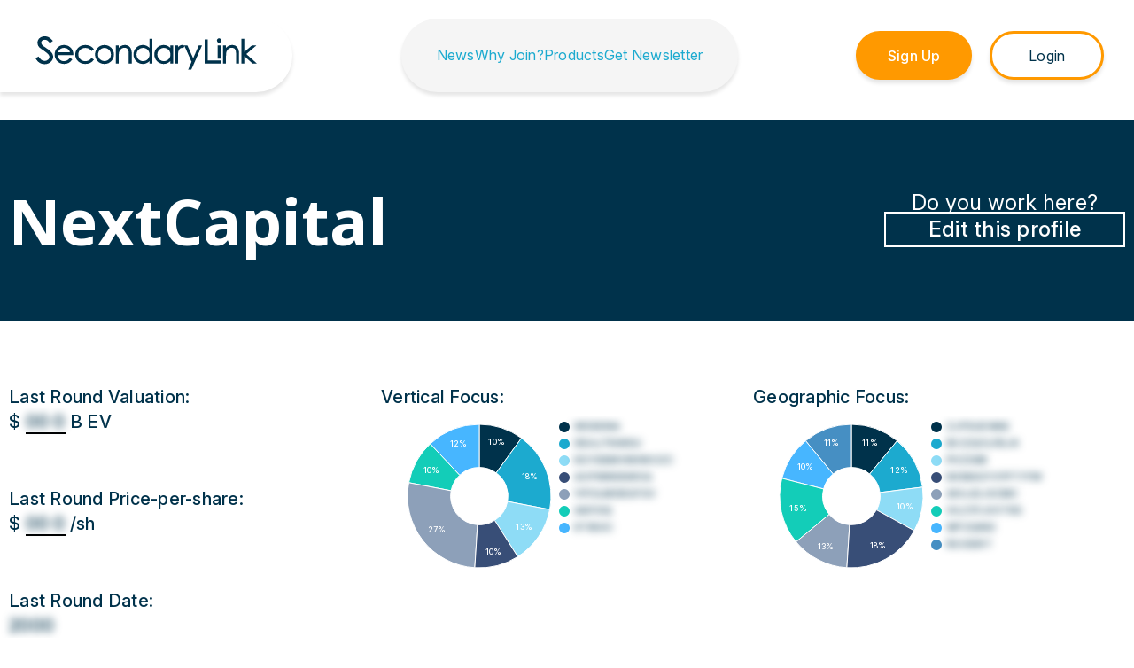

--- FILE ---
content_type: text/css; charset=UTF-8
request_url: https://secondarylink.com/assets/critical.css
body_size: 4912
content:
/*************************************
This is critical css needed to for
rendering pages.
It has:
- initialized fonts
- defined all sizes of tags for text
- spacing & layout settings
**************************************/
/* TODO */
/* Replace everywhere with proper color constants. */
/* Replace everywhere with constant fonts. */

/* ! Font Families */
:root {
  --theme-font-family-dm-serif: "DM Serif Text", serif;
  --theme-font-family-roboto: "Roboto", sans-serif;
  --theme-font-family-open-sans: "Open Sans", sans-serif;
  --theme-font-family-inter: "Inter", sans-serif;
  --theme-font-family-georgia: Georgia, serif;
  --theme-font-family-inria: "Inria Serif", serif;

  --theme-font-weight-200: 200;
  --theme-font-weight-300: 300;
  --theme-font-weight-400: 400;
  --theme-font-weight-500: 500;
  --theme-font-weight-600: 600;
  --theme-font-weight-700: 700;
  --theme-font-weight-800: 800;
  --theme-font-weight-900: 900;
}

/* Major font */
body,
body *,
.ff-inter,
.ff-inter * {
  font-family: var(--theme-font-family-inter);
}

.mat-icon {
  font-family: "Material Icons", "Material Icons Outlined" !important;
}

.ff-roboto,
.ff-roboto * {
  font-family: var(--theme-font-family-roboto);
}

/* Minor fonts */
/* .ff-open-sans, */
.ff-open-sans,
.ff-open-sans * {
  font-family: var(--theme-font-family-open-sans);
}

.ff-dm-serif,
.ff-dm-serif * {
  font-family: var(--theme-font-family-dm-serif);
}

/* Fonts Variations */
.ff-open-sans-600,
.ff-open-sans-600 * {
  font-family: var(--theme-font-family-open-sans);
  font-weight: var(--theme-font-weight-600) !important;
}

.ff-open-sans-700,
.ff-open-sans-700 * {
  font-family: var(--theme-font-family-open-sans);
  font-weight: var(--theme-font-weight-700) !important;
}

/* Fonts Variations */
.ff-inter-300,
.ff-inter-300 * {
  font-family: var(--theme-font-family-inter);
  font-weight: var(--theme-font-weight-300) !important;
}

.ff-inter-400,
.ff-inter-400 * {
  font-family: var(--theme-font-family-inter);
  font-weight: var(--theme-font-weight-400) !important;
}

.ff-inter-500,
.ff-inter-500 * {
  font-family: var(--theme-font-family-inter);
  font-weight: var(--theme-font-weight-500) !important;
}

.ff-inter-600,
.ff-inter-600 * {
  font-family: var(--theme-font-family-inter);
  font-weight: var(--theme-font-weight-600) !important;
}

.ff-inter-700,
.ff-inter-700 * {
  font-family: var(--theme-font-family-inter);
  font-weight: var(--theme-font-weight-700) !important;
}

.ff-inter-800,
.ff-inter-800 * {
  font-family: var(--theme-font-family-inter);
  font-weight: var(--theme-font-weight-800) !important;
}

/* Fonts Variations */
.ff-georgia,
.ff-georgia * {
  font-family: var(--theme-font-family-georgia);
}

/* Reset: Indigo Pink + default angular font family -> set to inherit */
:root {
  --mdc-typography-font-family: inherit;
  --mdc-typography-body1-font-family: inherit;
  --mdc-typography-body2-font-family: inherit;

  --mdc-typography-headline1-font-family: inherit;
  --mdc-typography-headline2-font-family: inherit;
  --mdc-typography-headline3-font-family: inherit;
  --mdc-typography-headline4-font-family: inherit;
  --mdc-typography-headline5-font-family: inherit;
  --mdc-typography-headline6-font-family: inherit;

  --mdc-typography-subtitle1-font-family: inherit;
  --mdc-typography-subtitle2-font-family: inherit;

  --mdc-typography-caption-font-family: inherit;

  --mdc-typography-button-font-family: inherit;

  --mdc-snackbar-supporting-text-font: inherit !important;
  --mdc-dialog-subhead-font: inherit !important;
  --mdc-dialog-supporting-text-font: inherit !important;
  --mdc-slider-label-label-text-font: inherit !important;
  --mdc-list-list-item-label-text-font: inherit !important;
  --mdc-plain-tooltip-supporting-text-font: inherit !important;
  --mdc-list-list-item-trailing-supporting-text-font: inherit !important;
}

.mat-stepper-vertical,
.mat-stepper-horizontal,
.mat-expansion-panel-header,
.mat-calendar,
.mat-button-toggle,
.mat-badge-content,
.mat-bottom-sheet-container,
.mat-expansion-panel-content,
.mat-calendar,
.mat-bottom-sheet-container,
.mdc-list-group__subheader {
  font-family: inherit !important;
}

/* [Color guides] */
:root {
  /* Green */
  --theme-color-green-50: #d7f1df;

  /* Red */
  --theme-color-red-100: #9c4f4f;
  --theme-color-red-75: #fd7878;
  --theme-color-red-50: #ffb1b2;
  --theme-color-red-25: #ffe5e5;

  /* Black */
  --theme-color-black-100: #00324b;
  --theme-color-black-65: #53656d;
  --theme-color-black-35: #a6b7c0;
  --theme-color-black-10: #e5ebed;
  --theme-color-black-4: #f5f7f8;

  /* Blue */
  --theme-color-blue-150: #0065a5;
  --theme-color-darker-blue: #0065a5;
  --theme-color-blue-100: #1caacf;
  --theme-color-blue-50: #8cdeff;
  --theme-color-blue-20: #d2eef5;
  --theme-color-blue-10: #f1fbfe;

  /* Graph */
  --theme-color-graph-green: #45d686;
  --theme-color-graph-blue: #3998e9;
  --theme-color-graph-purple: #a260d6;
  --theme-color-graph-orange: #ff9900;

  /* White */
  --theme-color-pure-white: #fff;
  --theme-color-off-white: #f0f0f0;

  /* Colors For pricing */
  --theme-color-asset-up: #10a603;
  --theme-color-green-up: #0c8501;
  --theme-color-asset-down: #ff5257;
}

/*
    [Screen Sizes] (SASS)
    [Color guides]
*/
:root {
  --theme-screen-size-desktop: 1320px;
  --theme-screen-size-tablet-large: 1100px;
  --theme-screen-size-tablet-medium: 1024px;
  --theme-screen-size-mobile: 767px;
}

/* Sizes */
:root {
  /* Sizes of the screen */
  --theme-size-4px: 4px;
  --theme-size-8px: 8px;
  --theme-size-16px: 16px;
  --theme-size-24px: 24px;
  --theme-size-32px: 32px;
  --theme-size-40px: 40px;
  --theme-size-48px: 48px;
  --theme-size-56px: 56px;
  --theme-size-64px: 64px;
  --theme-size-72px: 72px;
  --theme-size-96px: 96px;
  --theme-size-120px: 120px;
  --theme-size-128px: 128px;
  --theme-size-152px: 152px;
  --theme-size-156px: 156px;
  --theme-size-256px: 256px;
}

/*************************************
Overall styling
**************************************/

/* colors */
.color-black-100 {
  color: var(--theme-color-black-100);
}

.color-black-35 {
  color: var(--theme-color-black-35);
}

.color-black-65 {
  color: var(--theme-color-black-65);
}

.color-blue-100 {
  color: var(--theme-color-blue-100);
}

.color-blue-150 {
  color: var(--theme-color-blue-150);
}

.color-green-asset-up {
  color: var(--theme-color-asset-up);
}

.color-pure-white {
  color: var(--theme-color-pure-white);
}

.color-outline-blue-100 {
  outline-color: var(--theme-color-blue-100);
}

.color-red-75 {
  color: var(--theme-color-red-75);
}

.color-red-50 {
  color: var(--theme-color-red-50);
}

.color-pure-white {
  color: var(--theme-color-pure-white);
}

/* bg colors */

.bg-color-black-100 {
  background-color: var(--theme-color-black-100);
}

.bg-color-blue-150 {
  background-color: var(--theme-color-blue-150);
}

.bg-color-blue-20 {
  background-color: var(--theme-color-blue-20);
}

.bg-color-blue-10 {
  background-color: var(--theme-color-blue-10);
}

.bg-color-black-35 {
  background-color: var(--theme-color-black-35);
}

.bg-color-black-10 {
  background-color: var(--theme-color-black-10);
}

.bg-color-black-4 {
  background-color: var(--theme-color-black-4);
}

/*****************/
/** Font-sizing **/
/****************/

.tt-nowrap {
  white-space: nowrap;
}

/* titles */
.title-0 {
  font-style: normal;
  font-weight: 700;
  font-size: 96px;
  line-height: 1.25em;
}

.title-1 {
  font-size: var(--theme-size-72px);
  font-weight: 700;
  line-height: 115%;
}

.title-2 {
  font-size: var(--theme-size-72px);
  font-weight: 500;

  line-height: 1.25em;
}

.title-3 {
  font-size: var(--theme-size-64px);
  font-weight: 500;
  line-height: 1.25em;
}

.title-4 {
  font-size: var(--theme-size-48px);
  font-weight: 700;

  line-height: 1.25em;
}

.title-5 {
  font-size: var(--theme-size-40px);
  font-weight: 700;

  line-height: 1.25em;
}

.title-6,
.title-6-half {
  font-size: var(--theme-size-48px);
  font-weight: 400;

  line-height: 1.25em;
}

.title-6-half {
  font-size: 44px;
}

.title-7 {
  font-size: var(--theme-size-40px);
  font-weight: 500;

  line-height: 1.25em;
}

.title-8 {
  font-size: var(--theme-size-32px);
  font-weight: 500;

  line-height: 1.25em;
}

.title-9 {
  font-size: 28px;
  line-height: 1.25em;
}

.title-10 {
  font-size: 36px;
  line-height: 1.25em;
}

/*
    texts
    Body font => Open sans
*/

.w-b-all {
  word-break: break-all;
}

.w-b-over-wrap {
  overflow-wrap: anywhere;
}

.text-align-center {
  text-align: center;
}

.text-align-right {
  text-align: right;
}

.text-0 {
  font-size: 22px;
  font-weight: 500;
  line-height: 1.4;
}

.text-1 {
  font-size: 20px;
  font-weight: 500;
  line-height: 1.4;
}

.text-2 {
  font-size: 18px;
  font-weight: 500;
}

.text-3 {
  font-size: var(--theme-size-24px);
  font-weight: 800;
  line-height: 120%;
}

.text-3-open-sans {
  font-size: var(--theme-size-24px);
  font-weight: 800;
  line-height: 120%;
}

.text-3-400 {
  font-size: var(--theme-size-24px);
  font-weight: 400;
}

.text-4 {
  font-size: 16px;
  font-weight: 700;
}

.text-5 {
  font-weight: 400;
  font-size: 12px;

  line-height: 20px;
  letter-spacing: normal;
}

.text-6 {
  font-size: 12px;

  font-weight: 700;
  line-height: 20px;
}

.text-7 {
  font-size: 16px;
  font-weight: 400;
}

.text-8 {
  font-size: 14px;
  font-weight: 700;
  line-height: 16px;
}

.text-9 {
  font-size: 15px;
}

.text-10 {
  font-size: 14px;
  font-weight: 400;
}

.text-11 {
  font-size: 11px;
  font-weight: 400;
}

.text-12 {
  font-size: 13px;
  font-weight: 400;
}

.text-13 {
  font-size: 36px;
  font-weight: var(--theme-font-weight-300);
}

/* Font Weight */
.font-weight-900 {
  font-weight: 900;
}

.font-weight-700 {
  font-weight: 700;
}

.font-weight-400 {
  font-weight: 400;
}

.font-weight-300 {
  font-weight: 300;
}

.text-f-letter-uppercase {
  text-transform: capitalize;
}

/* links */
.remove-text-decoration a,
.remove-text-decoration {
  text-decoration: none;
}

.hover-style-1 a:hover,
a.hover-style-1:hover,
.active-link {
  color: var(--theme-color-black-100);
  outline-color: var(--theme-color-black-100);
}

.cursor-pointer {
  cursor: pointer;
}

/* Layout styles */

body {
  background-color: var(--theme-color-pure-white);

  /* prevent from scrolling body horizontally. */
  overflow-x: hidden;
}

h1,
h2,
h3,
h4,
h5,
h6 {
  font-family: var(--theme-font-family-inter) !important;
}

.fixed-center {
  display: block;
  position: fixed;
  left: 50%;
  top: 50%;
  transform: translateY(-50%) translateX(-50%);
}

/* alignment */

.h-100-percent {
  height: 100%;
}

.h-90-percent {
  height: 90%;
}

.h-95-percent {
  height: 95%;
}

.h-80-percent {
  height: 80%;
}

.h-70-percent {
  height: 70%;
}

.h-95-px {
  height: 95px;
}

.h-130-px {
  height: 130px;
}

.w-5-percent {
  width: 5%;
}

.w-10-percent {
  width: 10%;
}

.w-15-percent {
  width: 15%;
}

.w-20-percent {
  width: 20%;
}

.w-25-percent {
  width: 25%;
}

.w-30-percent {
  width: 30%;
}

.w-40-percent {
  width: 40%;
}

.w-45-percent {
  width: 45%;
}

.w-50-percent {
  width: 50%;
}

.w-55-percent {
  width: 55%;
}

.w-60-percent {
  width: 60%;
}

.w-65-percent {
  width: 65%;
}

.w-70-percent {
  width: 70%;
}

.w-75-percent {
  width: 75%;
}

.w-80-percent {
  width: 80%;
}

.w-90-percent {
  width: 90%;
}

.w-95-percent {
  width: 95%;
}

.w-100-percent {
  width: 100%;
}

.w-fill-available {
  width: -webkit-fill-available;
}

/* for tables */
.w-20-px {
  width: 20px;
}
.w-min-20-px {
  width: 20px;
  min-width: 20px;
}

.w-25-px {
  width: 25px;
}

.w-50-px {
  width: 50px;
}
.w-min-50-px {
  width: 50px;
  min-width: 50px;
}

.w-60-px {
  width: 60px;
}

.w-min-60-px {
  width: 60px;
  min-width: 60px;
}

.w-75-px {
  width: 75px;
  min-width: 75px;
}
.w-min-75-px {
  width: 75px;
  min-width: 75px;
}

.w-80-px {
  width: 80px;
  min-width: 80px;
}
.w-min-80-px {
  width: 80px;
  min-width: 80px;
}

.w-100-px {
  width: 100px;
  min-width: 100px;
}
.w-min-100-px {
  width: 100px;
  min-width: 100px;
}

.w-125-px {
  width: 125px;
  min-width: 125px;
}
.w-min-125-px {
  width: 125px;
  min-width: 125px;
}

.w-150-px {
  width: 150px;
  min-width: 150px;
}

.w-min-150-px {
  width: 150px;
  min-width: 150px;
}
.w-175-px {
  width: 175px;
  min-width: 175px;
}
.w-min-175-px {
  width: 175px;
  min-width: 175px;
}

.w-177-px {
  width: 177px;
}
.w-min-177-px {
  width: 177px;
  min-width: 177px;
}

.w-180-px {
  width: 180px;
}

.w-190-px {
  width: 190px;
}

.w-200-px {
  width: 200px;
  min-width: 200px;
}
.w-min-200-px {
  width: 200px;
  min-width: 200px;
}

.w-225-px {
  width: 225px;
  min-width: 225px;
}

.w-min-225-px {
  width: 225px;
  min-width: 225px;
}

.w-250-px {
  width: 250px;
  min-width: 250px;
}
.w-min-250-px {
  width: 250px;
  min-width: 250px;
}

.w-275-px {
  width: 275px;
  min-width: 275px;
}

.w-300-px {
  width: 300px;
  min-width: 300px;
}

.w-325-px {
  width: 325px;
  min-width: 325px;
}

.w-400-px {
  width: 400px;
  min-width: 400px;
}

.w-425-px {
  width: 425px;
  min-width: 425px;
}

.w-450-px {
  width: 450px;
  min-width: 450px;
}

.w-438-px {
  width: 438px;
}

.w-500-px {
  width: 500px;
  min-width: 500px;
}

.w-600-px {
  width: 600px;
  min-width: 600px;
}
.w-min-300-px {
  width: 300px;
  min-width: 300px;
}

.w-350-px {
  width: 350px;
  min-width: 350px;
}
.w-min-350-px {
  width: 350px;
  min-width: 350px;
}

.space-m-bottom-56px {
  margin-bottom: var(--theme-size-56px);
}

/* Flexbox rules. */

.disp-flex {
  display: flex;
}

.f-direction-row {
  flex-direction: row;
}

.f-direction-row-reverse {
  flex-direction: row-reverse;
}

.f-direction-col {
  flex-direction: column;
}

.f-justify-center {
  justify-content: center;
}

.f-justify-space-between {
  justify-content: space-between;
}

.f-justify-space-around {
  justify-content: space-around;
}

.f-justify-space-evenly {
  justify-content: space-evenly;
}

.f-justify-evenly {
  justify-content: space-evenly;
}

.f-justify-start {
  justify-content: flex-start;
}

.f-justify-end {
  justify-content: flex-end;
}

.f-justify-self-flex-end {
  justify-self: flex-end;
}

.f-align-start {
  align-items: flex-start;
}

.f-align-content-start {
  align-content: flex-start;
}

.f-align-center {
  align-items: center;
}

.f-align-end {
  align-items: flex-end;
}

.f-align-self-start {
  align-self: flex-start;
}
.f-align-self-center {
  align-self: center;
}

.f-align-self-flex-end {
  align-self: flex-end;
}

.f-equal > * {
  flex: 1;
}

/* gaps */

.f-gap-2px {
  gap: 2px;
}

.f-gap-4px {
  gap: var(--theme-size-4px);
}

.f-gap-8px {
  gap: var(--theme-size-8px);
}

.f-gap-12px {
  gap: var(--theme-size-16px);
}

.f-gap-16px {
  gap: var(--theme-size-16px);
}

.f-gap-24px {
  gap: var(--theme-size-24px);
}

.f-gap-32px {
  gap: var(--theme-size-32px);
}

.f-gap-40px {
  gap: var(--theme-size-40px);
}

.f-gap-56px {
  gap: var(--theme-size-56px);
}

.f-gap-72px {
  gap: var(--theme-size-56px);
}

.f-gap-120px {
  gap: var(--theme-size-120px);
}

.f-gap-128px {
  gap: var(--theme-size-128px);
}

.f-gap-152px {
  gap: var(--theme-size-152px);
}

.f-gap-156px {
  gap: var(--theme-size-156px);
}

.f-gap-256px {
  gap: var(--theme-size-256px);
}

.flex-item {
  flex: 0 calc(50% - 8px);
}

.flex-wrap {
  flex-wrap: wrap;
}

/* percentages */
.f-item-1 {
  flex: 1;
}

/* mg- margin */
.mg-l-auto {
  margin-left: auto;
}

.mg-r-auto {
  margin-right: auto;
}

.mg-lr-auto {
  margin-left: auto;
  margin-right: auto;
}

/*************************************
Visual Effects
**************************************/

.sticky-section-top-100px {
  position: sticky;
  top: 100px;
}

/* V shape section (apply to div and put inside div) */
/* Style for the section container */

.v-bottom-shape-blue-20:before {
  background-color: var(--theme-color-blue-20);
}

.v-bottom-shape:before {
  border-top: 100px solid white;
  border-left: 50vw solid transparent;
  border-right: 49vw solid transparent;
  content: "";
  position: absolute;
  z-index: 1;
}

.dashed-underline-pure-white {
  border-bottom: 1px dashed var(--theme-color-pure-white);
}

.dashed-underline-black-100 {
  border-bottom: 1px dashed var(--theme-color-black-100);
}

/* Add to element that goes after v-bottom-shape */
.v-bottom-shape + .next-element {
  margin-top: 100px;
}

/*************************************
Custom Elements
**************************************/

.br-mobile {
  display: none;
}

.horizontal-divider {
  width: 100%;
  height: 1px;
  background-color: var(--theme-color-black-35);
}

.horizontal-divider-black-10 {
  width: 100%;
  height: 1px;
  background-color: var(--theme-color-black-10);
}

.vertical-divider {
  height: 100%;
  width: 1px;
  background-color: var(--theme-color-black-35);
}

/* Scaling */

.scale-el-0_4 {
  scale: 0.4;
}

.scale-el-0_5 {
  scale: 0.5;
}

.scale-el-0_6 {
  scale: 0.6;
}

.scale-el-0_7 {
  scale: 0.7;
}

.scale-el-0_8 {
  scale: 0.8;
}

.scale-el-0_9 {
  scale: 0.9;
}

.scale-el-1 {
  scale: 1;
}

.scale-el-2 {
  scale: 2;
}

.scale-el-3 {
  scale: 3;
}

/*************************************
This part of file defines desktop styling.
**************************************/

.hide-element {
  display: none;
}

/* Default page container */
.default-section {
  max-width: var(--theme-screen-size-desktop);

  margin: 0 auto;
  padding-left: 10px;
  padding-right: 10px;
}

.w-f-c {
  width: fit-content;
}

.mx-w-fit-content {
  max-width: fit-content;
}

.mx-h-fit-content {
  height: fit-content;
  max-height: fit-content;
}

/* buttons */

.btn-clear-styling {
  padding: 0px;
  margin: 0px;
  border: none;
  background-color: transparent;
}

.btn-type-1 {
  font-size: 26px;
  font-weight: bolder;

  padding: 16px 32px;

  border-radius: 32px;

  transition: background-color 0.3s;
  cursor: pointer;
}

.btn-type-2 {
  font-size: 24px;
  font-weight: 500;

  padding: 8px 48px;

  display: flex;
  align-items: center;

  gap: 8px;

  transition: background-color 0.3s;
  cursor: pointer;
}

.btn-type-3 {
  font-weight: 600;
  font-size: 18px;
  line-height: 28px;

  padding: 8px 48px;

  transition: background-color 0.3s;

  cursor: pointer;

  &.reduce-back-button {
    padding-left: 32px;
    padding-right: 32px;
    width: max-content;
  }
}

.btn-style-1 {
  background-color: transparent;
  color: var(--theme-color-pure-white);
  border: 2px solid var(--theme-color-pure-white);

  display: flex;
  justify-content: center;
}

.btn-style-1:hover {
  background-color: var(--theme-color-pure-white);
  color: var(--theme-color-black-100);
  border-color: var(--theme-color-pure-white);
}

.btn-style-2 {
  background-color: var(--theme-color-pure-white);
  color: var(--theme-color-black-100);
  border: 2px solid var(--theme-color-pure-white);

  display: flex;
  justify-content: center;
}

.btn-style-2:hover {
  background-color: var(--theme-color-blue-100);
  color: var(--theme-color-pure-white);
  border-color: var(--theme-color-blue-100);
}

.btn-style-3:hover {
  font-weight: 700;
}

.btn-style-4 {
  background-color: var(--theme-color-blue-100);
  color: var(--theme-color-pure-white);
  border: 1px solid var(--theme-color-blue-100);
}

.btn-style-4:hover {
  background-color: var(--theme-color-pure-white);
  color: var(--theme-color-blue-100);
  border-color: var(--theme-color-blue-100);
}

.btn-style-4-no-border {
  background-color: var(--theme-color-blue-100);
  color: var(--theme-color-pure-white);
  border: none;
}

.btn-style-4-no-border:hover {
  background-color: var(--theme-color-pure-white);
  color: var(--theme-color-blue-100);
}

.btn-style-4:disabled {
  background-color: var(--theme-color-black-35);
  color: var(--theme-color-black-10);
  border-color: var(--theme-color-black-35);
}

.btn-style-5 {
  background-color: var(--theme-color-black-100);
  color: var(--theme-color-pure-white);
  border: 1px solid var(--theme-color-black-100);

  transition: all 0.3s ease-in-out;
}

.btn-style-5:hover {
  background-color: var(--theme-color-pure-white);
  color: var(--theme-color-black-100);
  border-color: var(--theme-color-black-100);
}

.btn-style-6 {
  background-color: var(--theme-color-pure-white);
  color: var(--theme-color-black-65);
  border: 1px solid var(--theme-color-black-65);
}

.btn-style-6:hover {
  background-color: var(--theme-color-black-65);
  color: var(--theme-color-pure-white);
}

.btn-style-7 {
  background-color: var(--theme-color-red-75);
  color: var(--theme-color-pure-white);
  border: 1px solid var(--theme-color-red-75);
  transition: all 0.3s ease-in-out;
}

.btn-style-7:hover {
  background-color: var(--theme-color-pure-white);
  color: var(--theme-color-red-75);
}

.btn-style-8:hover {
  background-color: var(--theme-color-black-100);
  color: var(--theme-color-pure-white);
  transition: all 0.3s ease-in-out;

  cursor: pointer;
}

.t-a-03 {
  transition: all 0.3s ease-in-out;
}

.border-r-8px {
  border-radius: 8px;
}

.border-r-16px {
  border-radius: 16px;
}

.border-r-32px {
  border-radius: 32px;
}

/* Footer */
.footer-section {
  padding-top: 35px;
  padding-bottom: 16px;
}

/*************************************
This part of file defines tablet styling.
**************************************/

@media only screen and (max-width: 1100px) {
  .default-section {
    padding-left: 32px;
    padding-right: 32px;
    max-width: calc(100vw - 64px);
  }
}

@media only screen and (max-width: 1024px) {
  .default-section {
    padding-left: var(--theme-size-32px);
    padding-right: var(--theme-size-32px);
    max-width: calc(100vw - var(--theme-size-64px));
  }
}

/*************************************
This part of file defines mobile
styling.
**************************************/

@media only screen and (max-width: 767px) {
  .default-section {
    padding-left: var(--theme-size-24px);
    padding-right: var(--theme-size-24px);
    max-width: calc(100vw - var(--theme-size-48px));
  }

  /* Titles */
  .title-1,
  .title-2,
  .title-3 {
    font-size: var(--theme-size-40px);
    font-weight: 700;
    line-height: 1.1em;
  }

  .title-4 {
    font-size: 36px;
  }

  .title-5 {
    font-size: 32px;
  }

  /* Text */
  .text-1,
  .text-2 {
    font-size: var(--theme-size-16px);
    line-height: 1.5em;
    font-weight: 400;
  }

  .text-3 {
    font-size: 20px;
  }

  /* Custom styling: remove br on mobile */
  .remove-mobile-br br {
    display: none;
  }

  /* Flexbox */
  .f-gap-56px {
    gap: var(--theme-size-32px);
  }

  /* Spacing */

  .space-m-bottom-56px {
    margin-bottom: var(--theme-size-32px);
  }

  .br-mobile {
    display: unset;
  }
}

.calendly-inline-widget {
  border-radius: 8px;
}

/* Remove autofill color in browser */

/* Attempt to neutralize autofill styles */

input:-webkit-autofill,
input:-webkit-autofill:hover,
input:-webkit-autofill:focus,
input:-webkit-autofill:active {
  -webkit-background-clip: text;
  -webkit-text-fill-color: var(--theme-color-black-100);
  transition: background-color 5000s ease-in-out 0s;
  box-shadow: inset 0 0 20px 20px var(--theme-color-blue-10);
}

/****************************/
/******** Animation *****/
/****************************/

.default-shadow {
  box-shadow: 0px 4px 15px 0px rgba(0, 0, 0, 0.1);
}

/****************************/
/******** Printing settings *****/
/****************************/
@media print {
  .hide-screen-content-during-print {
    display: none;
  }
  .display-hidden-during-print {
    width: 100%;
    overflow: auto;
    display: block;
    position: static;
    background-color: #fff;
  }

  /* Simple unlock-icon print rules */
  .unlock-icon,
  #unlock-icon {
    width: 22px !important;
    height: 22px !important;
    display: inline !important;
    visibility: visible !important;
    opacity: 1 !important;
    -webkit-print-color-adjust: exact !important;
    color-adjust: exact !important;
  }

  /* Ensure unlock-icon is visible in cloned content - very specific selectors */
  sl-dynamic-html-wrapper .unlock-icon,
  sl-dynamic-html-wrapper #unlock-icon,
  .cloned-content .unlock-icon,
  .cloned-content #unlock-icon,
  div[class*="article-"] .unlock-icon,
  div[class*="article-"] #unlock-icon,
  svg.unlock-icon,
  svg#unlock-icon {
    width: 22px !important;
    height: 22px !important;
    display: inline !important;
    visibility: visible !important;
    opacity: 1 !important;
    -webkit-print-color-adjust: exact !important;
    color-adjust: exact !important;
    position: relative !important;
    z-index: 1000 !important;
    margin: 0 0.5rem !important;
  }
}

@media screen {
  .display-hidden-during-print {
    display: none;
  }
}

.sl-overlay-pane {
  -webkit-backdrop-filter: blur(
    5px
  ); /* Add this line first, it fixes blur for Safari*/
  backdrop-filter: blur(10px);
}

.ck-content {
  font-family: Georgia, serif;
  font-size: 17px;
  line-height: calc(27 / 17);
}

.ck-content *,
.single-seciton-content * {
  font-family: inherit;
  font-size: inherit;
  line-height: inherit;
}

.outlet-container {
  width: 100%;
}

.box-shadow-default {
  box-shadow: 0px 4px 4px 0px rgba(0, 0, 0, 0.1);
}


--- FILE ---
content_type: text/css; charset=UTF-8
request_url: https://secondarylink.com/styles.a84187f0b4f639fe.css
body_size: 36280
content:
.mat-mdc-option{color:var(--mdc-theme-text-primary-on-background, rgba(0, 0, 0, .87))}.mat-mdc-option:hover:not(.mdc-list-item--disabled),.mat-mdc-option:focus:not(.mdc-list-item--disabled),.mat-mdc-option.mat-mdc-option-active,.mat-mdc-option.mdc-list-item--selected:not(.mat-mdc-option-multiple):not(.mdc-list-item--disabled){background:rgba(0,0,0,.04)}.mat-primary .mat-mdc-option.mdc-list-item--selected:not(.mdc-list-item--disabled) .mdc-list-item__primary-text{color:var(--mdc-theme-primary, #3f51b5)}.mat-accent .mat-mdc-option.mdc-list-item--selected:not(.mdc-list-item--disabled) .mdc-list-item__primary-text{color:var(--mdc-theme-secondary, #ff4081)}.mat-warn .mat-mdc-option.mdc-list-item--selected:not(.mdc-list-item--disabled) .mdc-list-item__primary-text{color:var(--mdc-theme-error, #f44336)}.mat-mdc-optgroup-label{color:var(--mdc-theme-text-primary-on-background, rgba(0, 0, 0, .87))}.mat-primary .mat-pseudo-checkbox-checked.mat-pseudo-checkbox-minimal:after,.mat-primary .mat-pseudo-checkbox-indeterminate.mat-pseudo-checkbox-minimal:after{color:#3f51b5}.mat-primary .mat-pseudo-checkbox-checked.mat-pseudo-checkbox-full,.mat-primary .mat-pseudo-checkbox-indeterminate.mat-pseudo-checkbox-full{background:#3f51b5}.mat-pseudo-checkbox-checked.mat-pseudo-checkbox-minimal:after,.mat-pseudo-checkbox-indeterminate.mat-pseudo-checkbox-minimal:after{color:#ff4081}.mat-pseudo-checkbox-checked.mat-pseudo-checkbox-full,.mat-pseudo-checkbox-indeterminate.mat-pseudo-checkbox-full{background:#ff4081}.mat-accent .mat-pseudo-checkbox-checked.mat-pseudo-checkbox-minimal:after,.mat-accent .mat-pseudo-checkbox-indeterminate.mat-pseudo-checkbox-minimal:after{color:#ff4081}.mat-accent .mat-pseudo-checkbox-checked.mat-pseudo-checkbox-full,.mat-accent .mat-pseudo-checkbox-indeterminate.mat-pseudo-checkbox-full{background:#ff4081}.mat-warn .mat-pseudo-checkbox-checked.mat-pseudo-checkbox-minimal:after,.mat-warn .mat-pseudo-checkbox-indeterminate.mat-pseudo-checkbox-minimal:after{color:#f44336}.mat-warn .mat-pseudo-checkbox-checked.mat-pseudo-checkbox-full,.mat-warn .mat-pseudo-checkbox-indeterminate.mat-pseudo-checkbox-full{background:#f44336}.mat-elevation-z0,.mat-mdc-elevation-specific.mat-elevation-z0{box-shadow:0 0 #0003,0 0 #00000024,0 0 #0000001f}.mat-elevation-z1,.mat-mdc-elevation-specific.mat-elevation-z1{box-shadow:0 2px 1px -1px #0003,0 1px 1px #00000024,0 1px 3px #0000001f}.mat-elevation-z2,.mat-mdc-elevation-specific.mat-elevation-z2{box-shadow:0 3px 1px -2px #0003,0 2px 2px #00000024,0 1px 5px #0000001f}.mat-elevation-z3,.mat-mdc-elevation-specific.mat-elevation-z3{box-shadow:0 3px 3px -2px #0003,0 3px 4px #00000024,0 1px 8px #0000001f}.mat-elevation-z4,.mat-mdc-elevation-specific.mat-elevation-z4{box-shadow:0 2px 4px -1px #0003,0 4px 5px #00000024,0 1px 10px #0000001f}.mat-elevation-z5,.mat-mdc-elevation-specific.mat-elevation-z5{box-shadow:0 3px 5px -1px #0003,0 5px 8px #00000024,0 1px 14px #0000001f}.mat-elevation-z6,.mat-mdc-elevation-specific.mat-elevation-z6{box-shadow:0 3px 5px -1px #0003,0 6px 10px #00000024,0 1px 18px #0000001f}.mat-elevation-z7,.mat-mdc-elevation-specific.mat-elevation-z7{box-shadow:0 4px 5px -2px #0003,0 7px 10px 1px #00000024,0 2px 16px 1px #0000001f}.mat-elevation-z8,.mat-mdc-elevation-specific.mat-elevation-z8{box-shadow:0 5px 5px -3px #0003,0 8px 10px 1px #00000024,0 3px 14px 2px #0000001f}.mat-elevation-z9,.mat-mdc-elevation-specific.mat-elevation-z9{box-shadow:0 5px 6px -3px #0003,0 9px 12px 1px #00000024,0 3px 16px 2px #0000001f}.mat-elevation-z10,.mat-mdc-elevation-specific.mat-elevation-z10{box-shadow:0 6px 6px -3px #0003,0 10px 14px 1px #00000024,0 4px 18px 3px #0000001f}.mat-elevation-z11,.mat-mdc-elevation-specific.mat-elevation-z11{box-shadow:0 6px 7px -4px #0003,0 11px 15px 1px #00000024,0 4px 20px 3px #0000001f}.mat-elevation-z12,.mat-mdc-elevation-specific.mat-elevation-z12{box-shadow:0 7px 8px -4px #0003,0 12px 17px 2px #00000024,0 5px 22px 4px #0000001f}.mat-elevation-z13,.mat-mdc-elevation-specific.mat-elevation-z13{box-shadow:0 7px 8px -4px #0003,0 13px 19px 2px #00000024,0 5px 24px 4px #0000001f}.mat-elevation-z14,.mat-mdc-elevation-specific.mat-elevation-z14{box-shadow:0 7px 9px -4px #0003,0 14px 21px 2px #00000024,0 5px 26px 4px #0000001f}.mat-elevation-z15,.mat-mdc-elevation-specific.mat-elevation-z15{box-shadow:0 8px 9px -5px #0003,0 15px 22px 2px #00000024,0 6px 28px 5px #0000001f}.mat-elevation-z16,.mat-mdc-elevation-specific.mat-elevation-z16{box-shadow:0 8px 10px -5px #0003,0 16px 24px 2px #00000024,0 6px 30px 5px #0000001f}.mat-elevation-z17,.mat-mdc-elevation-specific.mat-elevation-z17{box-shadow:0 8px 11px -5px #0003,0 17px 26px 2px #00000024,0 6px 32px 5px #0000001f}.mat-elevation-z18,.mat-mdc-elevation-specific.mat-elevation-z18{box-shadow:0 9px 11px -5px #0003,0 18px 28px 2px #00000024,0 7px 34px 6px #0000001f}.mat-elevation-z19,.mat-mdc-elevation-specific.mat-elevation-z19{box-shadow:0 9px 12px -6px #0003,0 19px 29px 2px #00000024,0 7px 36px 6px #0000001f}.mat-elevation-z20,.mat-mdc-elevation-specific.mat-elevation-z20{box-shadow:0 10px 13px -6px #0003,0 20px 31px 3px #00000024,0 8px 38px 7px #0000001f}.mat-elevation-z21,.mat-mdc-elevation-specific.mat-elevation-z21{box-shadow:0 10px 13px -6px #0003,0 21px 33px 3px #00000024,0 8px 40px 7px #0000001f}.mat-elevation-z22,.mat-mdc-elevation-specific.mat-elevation-z22{box-shadow:0 10px 14px -6px #0003,0 22px 35px 3px #00000024,0 8px 42px 7px #0000001f}.mat-elevation-z23,.mat-mdc-elevation-specific.mat-elevation-z23{box-shadow:0 11px 14px -7px #0003,0 23px 36px 3px #00000024,0 9px 44px 8px #0000001f}.mat-elevation-z24,.mat-mdc-elevation-specific.mat-elevation-z24{box-shadow:0 11px 15px -7px #0003,0 24px 38px 3px #00000024,0 9px 46px 8px #0000001f}.mat-mdc-option{-moz-osx-font-smoothing:grayscale;-webkit-font-smoothing:antialiased;font-family:var(--mdc-typography-body1-font-family, var(--mdc-typography-font-family, Roboto, sans-serif));font-size:var(--mdc-typography-body1-font-size, 16px);line-height:var(--mdc-typography-body1-line-height, 24px);font-weight:var(--mdc-typography-body1-font-weight, 400);letter-spacing:var(--mdc-typography-body1-letter-spacing, .03125em)}.mat-mdc-card{box-shadow:0 2px 1px -1px #0003,0 1px 1px #00000024,0 1px 3px #0000001f;--mdc-elevated-card-container-color:#fff}.mat-mdc-card-outlined{box-shadow:0 0 #0003,0 0 #00000024,0 0 #0000001f;--mdc-outlined-card-outline-color:#e0e0e0}.mat-mdc-card-subtitle{color:#0000008a}.mat-mdc-card-title{-moz-osx-font-smoothing:grayscale;-webkit-font-smoothing:antialiased;font-family:var(--mdc-typography-headline6-font-family, var(--mdc-typography-font-family, Roboto, sans-serif));font-size:var(--mdc-typography-headline6-font-size, 20px);line-height:var(--mdc-typography-headline6-line-height, 32px);font-weight:var(--mdc-typography-headline6-font-weight, 500);letter-spacing:var(--mdc-typography-headline6-letter-spacing, .0125em);-webkit-text-decoration:var(--mdc-typography-headline6-text-decoration, inherit);text-decoration:var(--mdc-typography-headline6-text-decoration, inherit);text-transform:var(--mdc-typography-headline6-text-transform, none)}.mat-mdc-card-subtitle{-moz-osx-font-smoothing:grayscale;-webkit-font-smoothing:antialiased;font-family:var(--mdc-typography-subtitle2-font-family, var(--mdc-typography-font-family, Roboto, sans-serif));font-size:var(--mdc-typography-subtitle2-font-size, 14px);line-height:var(--mdc-typography-subtitle2-line-height, 22px);font-weight:var(--mdc-typography-subtitle2-font-weight, 500);letter-spacing:var(--mdc-typography-subtitle2-letter-spacing, .0071428571em);-webkit-text-decoration:var(--mdc-typography-subtitle2-text-decoration, inherit);text-decoration:var(--mdc-typography-subtitle2-text-decoration, inherit);text-transform:var(--mdc-typography-subtitle2-text-transform, none)}.mat-mdc-progress-bar{--mdc-linear-progress-active-indicator-color:#3f51b5}.mat-mdc-progress-bar .mdc-linear-progress__buffer-dots{background-image:url("data:image/svg+xml,%3Csvg version='1.1' xmlns='http://www.w3.org/2000/svg' xmlns:xlink='http://www.w3.org/1999/xlink' x='0px' y='0px' enable-background='new 0 0 5 2' xml:space='preserve' viewBox='0 0 5 2' preserveAspectRatio='none slice'%3E%3Ccircle cx='1' cy='1' r='1' fill='rgba(63, 81, 181, 0.25)'/%3E%3C/svg%3E")}.mat-mdc-progress-bar .mdc-linear-progress__buffer-bar{background-color:#3f51b540}.mat-mdc-progress-bar.mat-accent{--mdc-linear-progress-active-indicator-color:#ff4081}.mat-mdc-progress-bar.mat-accent .mdc-linear-progress__buffer-dots{background-image:url("data:image/svg+xml,%3Csvg version='1.1' xmlns='http://www.w3.org/2000/svg' xmlns:xlink='http://www.w3.org/1999/xlink' x='0px' y='0px' enable-background='new 0 0 5 2' xml:space='preserve' viewBox='0 0 5 2' preserveAspectRatio='none slice'%3E%3Ccircle cx='1' cy='1' r='1' fill='rgba(255, 64, 129, 0.25)'/%3E%3C/svg%3E")}.mat-mdc-progress-bar.mat-accent .mdc-linear-progress__buffer-bar{background-color:#ff408140}.mat-mdc-progress-bar.mat-warn{--mdc-linear-progress-active-indicator-color:#f44336}.mat-mdc-progress-bar.mat-warn .mdc-linear-progress__buffer-dots{background-image:url("data:image/svg+xml,%3Csvg version='1.1' xmlns='http://www.w3.org/2000/svg' xmlns:xlink='http://www.w3.org/1999/xlink' x='0px' y='0px' enable-background='new 0 0 5 2' xml:space='preserve' viewBox='0 0 5 2' preserveAspectRatio='none slice'%3E%3Ccircle cx='1' cy='1' r='1' fill='rgba(244, 67, 54, 0.25)'/%3E%3C/svg%3E")}.mat-mdc-progress-bar.mat-warn .mdc-linear-progress__buffer-bar{background-color:#f4433640}.mat-mdc-tooltip{--mdc-plain-tooltip-container-color:#616161;--mdc-plain-tooltip-supporting-text-color:white}.mat-mdc-tooltip{--mdc-plain-tooltip-supporting-text-font:Roboto, sans-serif;--mdc-plain-tooltip-supporting-text-size:12px;--mdc-plain-tooltip-supporting-text-weight:400;--mdc-plain-tooltip-supporting-text-tracking:.0333333333em}.mdc-text-field:not(.mdc-text-field--disabled) .mdc-floating-label{color:#0009}.mdc-text-field:not(.mdc-text-field--disabled) .mdc-text-field__input{color:#000000de}@media all{.mdc-text-field:not(.mdc-text-field--disabled) .mdc-text-field__input::placeholder{color:#0009}}@media all{.mdc-text-field:not(.mdc-text-field--disabled) .mdc-text-field__input:-ms-input-placeholder{color:#0009}}.mdc-text-field .mdc-text-field__input{caret-color:var(--mdc-theme-primary, #3f51b5)}.mdc-text-field:not(.mdc-text-field--disabled)+.mdc-text-field-helper-line .mdc-text-field-helper-text{color:#0009}.mdc-text-field:not(.mdc-text-field--disabled) .mdc-text-field-character-counter,.mdc-text-field:not(.mdc-text-field--disabled)+.mdc-text-field-helper-line .mdc-text-field-character-counter{color:#0009}.mdc-text-field:not(.mdc-text-field--disabled) .mdc-text-field__icon--leading{color:#0000008a}.mdc-text-field:not(.mdc-text-field--disabled) .mdc-text-field__icon--trailing{color:#0000008a}.mdc-text-field:not(.mdc-text-field--disabled) .mdc-text-field__affix--prefix{color:#0009}.mdc-text-field:not(.mdc-text-field--disabled) .mdc-text-field__affix--suffix{color:#0009}.mdc-text-field--filled .mdc-text-field__ripple:before,.mdc-text-field--filled .mdc-text-field__ripple:after{background-color:var(--mdc-ripple-color, rgba(0, 0, 0, .87))}.mdc-text-field--filled:hover .mdc-text-field__ripple:before,.mdc-text-field--filled.mdc-ripple-surface--hover .mdc-text-field__ripple:before{opacity:var(--mdc-ripple-hover-opacity, .04)}.mdc-text-field--filled.mdc-ripple-upgraded--background-focused .mdc-text-field__ripple:before,.mdc-text-field--filled:not(.mdc-ripple-upgraded):focus .mdc-text-field__ripple:before{opacity:var(--mdc-ripple-focus-opacity, .12)}.mdc-text-field--filled:not(.mdc-text-field--disabled){background-color:#f5f5f5}.mdc-text-field--filled:not(.mdc-text-field--disabled) .mdc-line-ripple:before{border-bottom-color:#0000006b}.mdc-text-field--filled:not(.mdc-text-field--disabled):hover .mdc-line-ripple:before{border-bottom-color:#000000de}.mdc-text-field--filled .mdc-line-ripple:after{border-bottom-color:var(--mdc-theme-primary, #3f51b5)}.mdc-text-field--outlined:not(.mdc-text-field--disabled) .mdc-notched-outline__leading,.mdc-text-field--outlined:not(.mdc-text-field--disabled) .mdc-notched-outline__notch,.mdc-text-field--outlined:not(.mdc-text-field--disabled) .mdc-notched-outline__trailing{border-color:#00000061}.mdc-text-field--outlined:not(.mdc-text-field--disabled):not(.mdc-text-field--focused):hover .mdc-notched-outline .mdc-notched-outline__leading,.mdc-text-field--outlined:not(.mdc-text-field--disabled):not(.mdc-text-field--focused):hover .mdc-notched-outline .mdc-notched-outline__notch,.mdc-text-field--outlined:not(.mdc-text-field--disabled):not(.mdc-text-field--focused):hover .mdc-notched-outline .mdc-notched-outline__trailing{border-color:#000000de}.mdc-text-field--outlined:not(.mdc-text-field--disabled).mdc-text-field--focused .mdc-notched-outline__leading,.mdc-text-field--outlined:not(.mdc-text-field--disabled).mdc-text-field--focused .mdc-notched-outline__notch,.mdc-text-field--outlined:not(.mdc-text-field--disabled).mdc-text-field--focused .mdc-notched-outline__trailing{border-color:var(--mdc-theme-primary, #3f51b5)}.mdc-text-field--outlined .mdc-text-field__ripple:before,.mdc-text-field--outlined .mdc-text-field__ripple:after{background-color:var(--mdc-ripple-color, transparent)}.mdc-text-field--focused:not(.mdc-text-field--disabled) .mdc-floating-label{color:#3f51b5de}.mdc-text-field--invalid:not(.mdc-text-field--disabled):hover .mdc-line-ripple:before{border-bottom-color:var(--mdc-theme-error, #f44336)}.mdc-text-field--invalid:not(.mdc-text-field--disabled) .mdc-line-ripple:after{border-bottom-color:var(--mdc-theme-error, #f44336)}.mdc-text-field--invalid:not(.mdc-text-field--disabled) .mdc-floating-label{color:var(--mdc-theme-error, #f44336)}.mdc-text-field--invalid:not(.mdc-text-field--disabled).mdc-text-field--invalid+.mdc-text-field-helper-line .mdc-text-field-helper-text--validation-msg{color:var(--mdc-theme-error, #f44336)}.mdc-text-field--invalid .mdc-text-field__input{caret-color:var(--mdc-theme-error, #f44336)}.mdc-text-field--invalid:not(.mdc-text-field--disabled) .mdc-text-field__icon--trailing{color:var(--mdc-theme-error, #f44336)}.mdc-text-field--invalid:not(.mdc-text-field--disabled) .mdc-line-ripple:before{border-bottom-color:var(--mdc-theme-error, #f44336)}.mdc-text-field--invalid:not(.mdc-text-field--disabled) .mdc-notched-outline__leading,.mdc-text-field--invalid:not(.mdc-text-field--disabled) .mdc-notched-outline__notch,.mdc-text-field--invalid:not(.mdc-text-field--disabled) .mdc-notched-outline__trailing{border-color:var(--mdc-theme-error, #f44336)}.mdc-text-field--invalid:not(.mdc-text-field--disabled):not(.mdc-text-field--focused):hover .mdc-notched-outline .mdc-notched-outline__leading,.mdc-text-field--invalid:not(.mdc-text-field--disabled):not(.mdc-text-field--focused):hover .mdc-notched-outline .mdc-notched-outline__notch,.mdc-text-field--invalid:not(.mdc-text-field--disabled):not(.mdc-text-field--focused):hover .mdc-notched-outline .mdc-notched-outline__trailing{border-color:var(--mdc-theme-error, #f44336)}.mdc-text-field--invalid:not(.mdc-text-field--disabled).mdc-text-field--focused .mdc-notched-outline__leading,.mdc-text-field--invalid:not(.mdc-text-field--disabled).mdc-text-field--focused .mdc-notched-outline__notch,.mdc-text-field--invalid:not(.mdc-text-field--disabled).mdc-text-field--focused .mdc-notched-outline__trailing{border-color:var(--mdc-theme-error, #f44336)}.mdc-text-field--disabled .mdc-text-field__input{color:#00000061}@media all{.mdc-text-field--disabled .mdc-text-field__input::placeholder{color:#00000061}}@media all{.mdc-text-field--disabled .mdc-text-field__input:-ms-input-placeholder{color:#00000061}}.mdc-text-field--disabled .mdc-floating-label{color:#00000061}.mdc-text-field--disabled+.mdc-text-field-helper-line .mdc-text-field-helper-text{color:#00000061}.mdc-text-field--disabled .mdc-text-field-character-counter,.mdc-text-field--disabled+.mdc-text-field-helper-line .mdc-text-field-character-counter{color:#00000061}.mdc-text-field--disabled .mdc-text-field__icon--leading,.mdc-text-field--disabled .mdc-text-field__icon--trailing{color:#0000004d}.mdc-text-field--disabled .mdc-text-field__affix--prefix,.mdc-text-field--disabled .mdc-text-field__affix--suffix{color:#00000061}.mdc-text-field--disabled .mdc-line-ripple:before{border-bottom-color:#0000000f}.mdc-text-field--disabled .mdc-notched-outline__leading,.mdc-text-field--disabled .mdc-notched-outline__notch,.mdc-text-field--disabled .mdc-notched-outline__trailing{border-color:#0000000f}@media screen and (forced-colors: active),(-ms-high-contrast: active){.mdc-text-field--disabled .mdc-text-field__input::placeholder{color:GrayText}}@media screen and (forced-colors: active),(-ms-high-contrast: active){.mdc-text-field--disabled .mdc-text-field__input:-ms-input-placeholder{color:GrayText}}@media screen and (forced-colors: active),(-ms-high-contrast: active){.mdc-text-field--disabled .mdc-floating-label{color:GrayText}}@media screen and (forced-colors: active),(-ms-high-contrast: active){.mdc-text-field--disabled+.mdc-text-field-helper-line .mdc-text-field-helper-text{color:GrayText}}@media screen and (forced-colors: active),(-ms-high-contrast: active){.mdc-text-field--disabled .mdc-text-field-character-counter,.mdc-text-field--disabled+.mdc-text-field-helper-line .mdc-text-field-character-counter{color:GrayText}}@media screen and (forced-colors: active),(-ms-high-contrast: active){.mdc-text-field--disabled .mdc-text-field__icon--leading{color:GrayText}}@media screen and (forced-colors: active),(-ms-high-contrast: active){.mdc-text-field--disabled .mdc-text-field__icon--trailing{color:GrayText}}@media screen and (forced-colors: active),(-ms-high-contrast: active){.mdc-text-field--disabled .mdc-text-field__affix--prefix{color:GrayText}}@media screen and (forced-colors: active),(-ms-high-contrast: active){.mdc-text-field--disabled .mdc-text-field__affix--suffix{color:GrayText}}@media screen and (forced-colors: active),(-ms-high-contrast: active){.mdc-text-field--disabled .mdc-line-ripple:before{border-bottom-color:GrayText}}@media screen and (forced-colors: active),(-ms-high-contrast: active){.mdc-text-field--disabled .mdc-notched-outline__leading,.mdc-text-field--disabled .mdc-notched-outline__notch,.mdc-text-field--disabled .mdc-notched-outline__trailing{border-color:GrayText}}.mdc-text-field--disabled.mdc-text-field--filled{background-color:#fafafa}.mat-mdc-form-field-error{color:var(--mdc-theme-error, #f44336)}.mat-mdc-form-field-focus-overlay{background-color:#000000de}.mat-mdc-form-field:hover .mat-mdc-form-field-focus-overlay{opacity:.04}.mat-mdc-form-field.mat-focused .mat-mdc-form-field-focus-overlay{opacity:.12}.mat-mdc-form-field-type-mat-native-select .mat-mdc-form-field-infix:after{color:#0000008a}.mat-mdc-form-field-type-mat-native-select.mat-focused.mat-primary .mat-mdc-form-field-infix:after{color:#3f51b5de}.mat-mdc-form-field-type-mat-native-select.mat-focused.mat-accent .mat-mdc-form-field-infix:after{color:#ff4081de}.mat-mdc-form-field-type-mat-native-select.mat-focused.mat-warn .mat-mdc-form-field-infix:after{color:#f44336de}.mat-mdc-form-field-type-mat-native-select.mat-form-field-disabled .mat-mdc-form-field-infix:after{color:#00000061}.mat-mdc-form-field.mat-accent .mdc-text-field__input{caret-color:var(--mdc-theme-secondary, #ff4081)}.mat-mdc-form-field.mat-accent:not(.mdc-text-field--disabled) .mdc-line-ripple:after{border-bottom-color:var(--mdc-theme-secondary, #ff4081)}.mat-mdc-form-field.mat-accent .mdc-text-field--focused:not(.mdc-text-field--disabled) .mdc-floating-label{color:#ff4081de}.mat-mdc-form-field.mat-accent .mdc-text-field--invalid:not(.mdc-text-field--disabled):hover .mdc-line-ripple:before{border-bottom-color:var(--mdc-theme-error, #f44336)}.mat-mdc-form-field.mat-accent .mdc-text-field--invalid:not(.mdc-text-field--disabled) .mdc-line-ripple:after{border-bottom-color:var(--mdc-theme-error, #f44336)}.mat-mdc-form-field.mat-accent .mdc-text-field--invalid:not(.mdc-text-field--disabled) .mdc-floating-label{color:var(--mdc-theme-error, #f44336)}.mat-mdc-form-field.mat-accent .mdc-text-field--invalid:not(.mdc-text-field--disabled).mdc-text-field--invalid+.mdc-text-field-helper-line .mdc-text-field-helper-text--validation-msg{color:var(--mdc-theme-error, #f44336)}.mat-mdc-form-field.mat-accent .mdc-text-field--invalid .mdc-text-field__input{caret-color:var(--mdc-theme-error, #f44336)}.mat-mdc-form-field.mat-accent .mdc-text-field--invalid:not(.mdc-text-field--disabled) .mdc-text-field__icon--trailing{color:var(--mdc-theme-error, #f44336)}.mat-mdc-form-field.mat-accent .mdc-text-field--invalid:not(.mdc-text-field--disabled) .mdc-line-ripple:before{border-bottom-color:var(--mdc-theme-error, #f44336)}.mat-mdc-form-field.mat-accent .mdc-text-field--invalid:not(.mdc-text-field--disabled) .mdc-notched-outline__leading,.mat-mdc-form-field.mat-accent .mdc-text-field--invalid:not(.mdc-text-field--disabled) .mdc-notched-outline__notch,.mat-mdc-form-field.mat-accent .mdc-text-field--invalid:not(.mdc-text-field--disabled) .mdc-notched-outline__trailing{border-color:var(--mdc-theme-error, #f44336)}.mat-mdc-form-field.mat-accent .mdc-text-field--invalid:not(.mdc-text-field--disabled):not(.mdc-text-field--focused):hover .mdc-notched-outline .mdc-notched-outline__leading,.mat-mdc-form-field.mat-accent .mdc-text-field--invalid:not(.mdc-text-field--disabled):not(.mdc-text-field--focused):hover .mdc-notched-outline .mdc-notched-outline__notch,.mat-mdc-form-field.mat-accent .mdc-text-field--invalid:not(.mdc-text-field--disabled):not(.mdc-text-field--focused):hover .mdc-notched-outline .mdc-notched-outline__trailing{border-color:var(--mdc-theme-error, #f44336)}.mat-mdc-form-field.mat-accent .mdc-text-field--invalid:not(.mdc-text-field--disabled).mdc-text-field--focused .mdc-notched-outline__leading,.mat-mdc-form-field.mat-accent .mdc-text-field--invalid:not(.mdc-text-field--disabled).mdc-text-field--focused .mdc-notched-outline__notch,.mat-mdc-form-field.mat-accent .mdc-text-field--invalid:not(.mdc-text-field--disabled).mdc-text-field--focused .mdc-notched-outline__trailing{border-color:var(--mdc-theme-error, #f44336)}.mat-mdc-form-field.mat-accent .mdc-text-field--outlined:not(.mdc-text-field--disabled).mdc-text-field--focused .mdc-notched-outline__leading,.mat-mdc-form-field.mat-accent .mdc-text-field--outlined:not(.mdc-text-field--disabled).mdc-text-field--focused .mdc-notched-outline__notch,.mat-mdc-form-field.mat-accent .mdc-text-field--outlined:not(.mdc-text-field--disabled).mdc-text-field--focused .mdc-notched-outline__trailing{border-color:var(--mdc-theme-secondary, #ff4081)}.mat-mdc-form-field.mat-warn .mdc-text-field__input{caret-color:var(--mdc-theme-error, #f44336)}.mat-mdc-form-field.mat-warn:not(.mdc-text-field--disabled) .mdc-line-ripple:after{border-bottom-color:var(--mdc-theme-error, #f44336)}.mat-mdc-form-field.mat-warn .mdc-text-field--focused:not(.mdc-text-field--disabled) .mdc-floating-label{color:#f44336de}.mat-mdc-form-field.mat-warn .mdc-text-field--invalid:not(.mdc-text-field--disabled):hover .mdc-line-ripple:before{border-bottom-color:var(--mdc-theme-error, #f44336)}.mat-mdc-form-field.mat-warn .mdc-text-field--invalid:not(.mdc-text-field--disabled) .mdc-line-ripple:after{border-bottom-color:var(--mdc-theme-error, #f44336)}.mat-mdc-form-field.mat-warn .mdc-text-field--invalid:not(.mdc-text-field--disabled) .mdc-floating-label{color:var(--mdc-theme-error, #f44336)}.mat-mdc-form-field.mat-warn .mdc-text-field--invalid:not(.mdc-text-field--disabled).mdc-text-field--invalid+.mdc-text-field-helper-line .mdc-text-field-helper-text--validation-msg{color:var(--mdc-theme-error, #f44336)}.mat-mdc-form-field.mat-warn .mdc-text-field--invalid .mdc-text-field__input{caret-color:var(--mdc-theme-error, #f44336)}.mat-mdc-form-field.mat-warn .mdc-text-field--invalid:not(.mdc-text-field--disabled) .mdc-text-field__icon--trailing{color:var(--mdc-theme-error, #f44336)}.mat-mdc-form-field.mat-warn .mdc-text-field--invalid:not(.mdc-text-field--disabled) .mdc-line-ripple:before{border-bottom-color:var(--mdc-theme-error, #f44336)}.mat-mdc-form-field.mat-warn .mdc-text-field--invalid:not(.mdc-text-field--disabled) .mdc-notched-outline__leading,.mat-mdc-form-field.mat-warn .mdc-text-field--invalid:not(.mdc-text-field--disabled) .mdc-notched-outline__notch,.mat-mdc-form-field.mat-warn .mdc-text-field--invalid:not(.mdc-text-field--disabled) .mdc-notched-outline__trailing{border-color:var(--mdc-theme-error, #f44336)}.mat-mdc-form-field.mat-warn .mdc-text-field--invalid:not(.mdc-text-field--disabled):not(.mdc-text-field--focused):hover .mdc-notched-outline .mdc-notched-outline__leading,.mat-mdc-form-field.mat-warn .mdc-text-field--invalid:not(.mdc-text-field--disabled):not(.mdc-text-field--focused):hover .mdc-notched-outline .mdc-notched-outline__notch,.mat-mdc-form-field.mat-warn .mdc-text-field--invalid:not(.mdc-text-field--disabled):not(.mdc-text-field--focused):hover .mdc-notched-outline .mdc-notched-outline__trailing{border-color:var(--mdc-theme-error, #f44336)}.mat-mdc-form-field.mat-warn .mdc-text-field--invalid:not(.mdc-text-field--disabled).mdc-text-field--focused .mdc-notched-outline__leading,.mat-mdc-form-field.mat-warn .mdc-text-field--invalid:not(.mdc-text-field--disabled).mdc-text-field--focused .mdc-notched-outline__notch,.mat-mdc-form-field.mat-warn .mdc-text-field--invalid:not(.mdc-text-field--disabled).mdc-text-field--focused .mdc-notched-outline__trailing{border-color:var(--mdc-theme-error, #f44336)}.mat-mdc-form-field.mat-warn .mdc-text-field--outlined:not(.mdc-text-field--disabled).mdc-text-field--focused .mdc-notched-outline__leading,.mat-mdc-form-field.mat-warn .mdc-text-field--outlined:not(.mdc-text-field--disabled).mdc-text-field--focused .mdc-notched-outline__notch,.mat-mdc-form-field.mat-warn .mdc-text-field--outlined:not(.mdc-text-field--disabled).mdc-text-field--focused .mdc-notched-outline__trailing{border-color:var(--mdc-theme-error, #f44336)}.mat-mdc-form-field.mat-mdc-form-field.mat-mdc-form-field.mat-mdc-form-field.mat-mdc-form-field .mdc-notched-outline__notch{border-left:1px solid rgba(0,0,0,0)}[dir=rtl] .mat-mdc-form-field.mat-mdc-form-field.mat-mdc-form-field.mat-mdc-form-field.mat-mdc-form-field .mdc-notched-outline__notch{border-left:none;border-right:1px solid rgba(0,0,0,0)}.mat-mdc-form-field-infix{min-height:56px}.mat-mdc-text-field-wrapper .mat-mdc-form-field-flex .mat-mdc-floating-label{top:28px}.mat-mdc-text-field-wrapper.mdc-text-field--outlined .mdc-notched-outline--upgraded .mdc-floating-label--float-above{--mat-mdc-form-field-label-transform: translateY( -34.75px) scale(var(--mat-mdc-form-field-floating-label-scale, .75));transform:var(--mat-mdc-form-field-label-transform)}.mat-mdc-text-field-wrapper.mdc-text-field--outlined .mat-mdc-form-field-infix{padding-top:16px;padding-bottom:16px}.mat-mdc-text-field-wrapper:not(.mdc-text-field--outlined) .mat-mdc-form-field-infix{padding-top:24px;padding-bottom:8px}.mdc-text-field--no-label:not(.mdc-text-field--outlined):not(.mdc-text-field--textarea) .mat-mdc-form-field-infix{padding-top:16px;padding-bottom:16px}.mdc-text-field__input,.mdc-text-field__affix{-moz-osx-font-smoothing:grayscale;-webkit-font-smoothing:antialiased;font-family:var(--mdc-typography-subtitle1-font-family, var(--mdc-typography-font-family, Roboto, sans-serif));font-size:var(--mdc-typography-subtitle1-font-size, 16px);font-weight:var(--mdc-typography-subtitle1-font-weight, 400);letter-spacing:var(--mdc-typography-subtitle1-letter-spacing, .009375em);-webkit-text-decoration:var(--mdc-typography-subtitle1-text-decoration, inherit);text-decoration:var(--mdc-typography-subtitle1-text-decoration, inherit);text-transform:var(--mdc-typography-subtitle1-text-transform, none)}.mdc-text-field--textarea .mdc-text-field__input{line-height:1.5rem}.mdc-floating-label{-moz-osx-font-smoothing:grayscale;-webkit-font-smoothing:antialiased;font-family:var(--mdc-typography-subtitle1-font-family, var(--mdc-typography-font-family, Roboto, sans-serif));font-size:var(--mdc-typography-subtitle1-font-size, 16px);font-weight:var(--mdc-typography-subtitle1-font-weight, 400);letter-spacing:var(--mdc-typography-subtitle1-letter-spacing, .009375em);-webkit-text-decoration:var(--mdc-typography-subtitle1-text-decoration, inherit);text-decoration:var(--mdc-typography-subtitle1-text-decoration, inherit);text-transform:var(--mdc-typography-subtitle1-text-transform, none)}.mat-mdc-form-field-subscript-wrapper,.mat-mdc-form-field-bottom-align:before{-moz-osx-font-smoothing:grayscale;-webkit-font-smoothing:antialiased;font-family:var(--mdc-typography-caption-font-family, var(--mdc-typography-font-family, Roboto, sans-serif));font-size:var(--mdc-typography-caption-font-size, 12px);line-height:var(--mdc-typography-caption-line-height, 20px);font-weight:var(--mdc-typography-caption-font-weight, 400);letter-spacing:var(--mdc-typography-caption-letter-spacing, .0333333333em);-webkit-text-decoration:var(--mdc-typography-caption-text-decoration, inherit);text-decoration:var(--mdc-typography-caption-text-decoration, inherit);text-transform:var(--mdc-typography-caption-text-transform, none)}.mat-mdc-form-field,.mat-mdc-floating-label{-moz-osx-font-smoothing:grayscale;-webkit-font-smoothing:antialiased;font-family:var(--mdc-typography-body1-font-family, var(--mdc-typography-font-family, Roboto, sans-serif));font-size:var(--mdc-typography-body1-font-size, 16px);line-height:var(--mdc-typography-body1-line-height, 24px);font-weight:var(--mdc-typography-body1-font-weight, 400);letter-spacing:var(--mdc-typography-body1-letter-spacing, .03125em);-webkit-text-decoration:var(--mdc-typography-body1-text-decoration, inherit);text-decoration:var(--mdc-typography-body1-text-decoration, inherit);text-transform:var(--mdc-typography-body1-text-transform, none)}.mat-mdc-form-field .mdc-text-field--outlined .mdc-floating-label--float-above{font-size:calc(16px * var(--mat-mdc-form-field-floating-label-scale, .75))}.mat-mdc-form-field .mdc-text-field--outlined .mdc-notched-outline--upgraded .mdc-floating-label--float-above{font-size:16px}.mat-mdc-select-value{color:#000000de}.mat-mdc-select-placeholder{color:#0009}.mat-mdc-select-disabled .mat-mdc-select-value{color:#00000061}.mat-mdc-select-arrow{color:#0000008a}.mat-mdc-form-field.mat-focused.mat-primary .mat-mdc-select-arrow{color:#3f51b5de}.mat-mdc-form-field.mat-focused.mat-accent .mat-mdc-select-arrow{color:#ff4081de}.mat-mdc-form-field.mat-focused.mat-warn .mat-mdc-select-arrow,.mat-mdc-form-field .mat-mdc-select.mat-mdc-select-invalid .mat-mdc-select-arrow{color:#f44336de}.mat-mdc-form-field .mat-mdc-select.mat-mdc-select-disabled .mat-mdc-select-arrow{color:#00000061}.mat-mdc-select-panel{-moz-osx-font-smoothing:grayscale;-webkit-font-smoothing:antialiased;font-family:var(--mdc-typography-subtitle1-font-family, var(--mdc-typography-font-family, Roboto, sans-serif));font-size:var(--mdc-typography-subtitle1-font-size, 16px);line-height:var(--mdc-typography-subtitle1-line-height, 28px);font-weight:var(--mdc-typography-subtitle1-font-weight, 400);letter-spacing:var(--mdc-typography-subtitle1-letter-spacing, .009375em);-webkit-text-decoration:var(--mdc-typography-subtitle1-text-decoration, inherit);text-decoration:var(--mdc-typography-subtitle1-text-decoration, inherit);text-transform:var(--mdc-typography-subtitle1-text-transform, none);line-height:24px}.mat-mdc-select{-moz-osx-font-smoothing:grayscale;-webkit-font-smoothing:antialiased;font-family:var(--mdc-typography-body1-font-family, var(--mdc-typography-font-family, Roboto, sans-serif));font-size:var(--mdc-typography-body1-font-size, 16px);line-height:var(--mdc-typography-body1-line-height, 24px);font-weight:var(--mdc-typography-body1-font-weight, 400);letter-spacing:var(--mdc-typography-body1-letter-spacing, .03125em);-webkit-text-decoration:var(--mdc-typography-body1-text-decoration, inherit);text-decoration:var(--mdc-typography-body1-text-decoration, inherit);text-transform:var(--mdc-typography-body1-text-transform, none)}.mat-mdc-autocomplete-panel{-moz-osx-font-smoothing:grayscale;-webkit-font-smoothing:antialiased;font-family:var(--mdc-typography-subtitle1-font-family, var(--mdc-typography-font-family, Roboto, sans-serif));font-size:var(--mdc-typography-subtitle1-font-size, 16px);line-height:var(--mdc-typography-subtitle1-line-height, 28px);font-weight:var(--mdc-typography-subtitle1-font-weight, 400);letter-spacing:var(--mdc-typography-subtitle1-letter-spacing, .009375em);-webkit-text-decoration:var(--mdc-typography-subtitle1-text-decoration, inherit);text-decoration:var(--mdc-typography-subtitle1-text-decoration, inherit);text-transform:var(--mdc-typography-subtitle1-text-transform, none);line-height:24px}.mat-mdc-dialog-container{--mdc-dialog-container-color:white;--mdc-dialog-with-divider-divider-color:rgba(0, 0, 0, .12);--mdc-dialog-subhead-color:rgba(0, 0, 0, .87);--mdc-dialog-supporting-text-color:rgba(0, 0, 0, .6)}.mat-mdc-dialog-container{--mdc-dialog-subhead-font:Roboto, sans-serif;--mdc-dialog-subhead-line-height:32px;--mdc-dialog-subhead-size:20px;--mdc-dialog-subhead-weight:500;--mdc-dialog-subhead-tracking:.0125em;--mdc-dialog-supporting-text-font:Roboto, sans-serif;--mdc-dialog-supporting-text-line-height:24px;--mdc-dialog-supporting-text-size:16px;--mdc-dialog-supporting-text-weight:400;--mdc-dialog-supporting-text-tracking:.03125em}.mat-mdc-standard-chip{--mdc-chip-elevated-container-color:#e0e0e0;--mdc-chip-elevated-disabled-container-color:#e0e0e0;--mdc-chip-label-text-color:#212121;--mdc-chip-disabled-label-text-color:#212121;--mdc-chip-with-icon-icon-color:#212121;--mdc-chip-with-icon-disabled-icon-color:#212121;--mdc-chip-with-trailing-icon-disabled-trailing-icon-color:#212121;--mdc-chip-with-trailing-icon-trailing-icon-color:#212121;--mdc-chip-with-icon-selected-icon-color:#212121}.mat-mdc-standard-chip.mat-primary.mat-mdc-chip-selected,.mat-mdc-standard-chip.mat-primary.mat-mdc-chip-highlighted{--mdc-chip-elevated-container-color:#3f51b5;--mdc-chip-elevated-disabled-container-color:#3f51b5;--mdc-chip-label-text-color:white;--mdc-chip-disabled-label-text-color:white;--mdc-chip-with-icon-icon-color:white;--mdc-chip-with-icon-disabled-icon-color:white;--mdc-chip-with-trailing-icon-disabled-trailing-icon-color:white;--mdc-chip-with-trailing-icon-trailing-icon-color:white;--mdc-chip-with-icon-selected-icon-color:white}.mat-mdc-standard-chip.mat-accent.mat-mdc-chip-selected,.mat-mdc-standard-chip.mat-accent.mat-mdc-chip-highlighted{--mdc-chip-elevated-container-color:#ff4081;--mdc-chip-elevated-disabled-container-color:#ff4081;--mdc-chip-label-text-color:white;--mdc-chip-disabled-label-text-color:white;--mdc-chip-with-icon-icon-color:white;--mdc-chip-with-icon-disabled-icon-color:white;--mdc-chip-with-trailing-icon-disabled-trailing-icon-color:white;--mdc-chip-with-trailing-icon-trailing-icon-color:white;--mdc-chip-with-icon-selected-icon-color:white}.mat-mdc-standard-chip.mat-warn.mat-mdc-chip-selected,.mat-mdc-standard-chip.mat-warn.mat-mdc-chip-highlighted{--mdc-chip-elevated-container-color:#f44336;--mdc-chip-elevated-disabled-container-color:#f44336;--mdc-chip-label-text-color:white;--mdc-chip-disabled-label-text-color:white;--mdc-chip-with-icon-icon-color:white;--mdc-chip-with-icon-disabled-icon-color:white;--mdc-chip-with-trailing-icon-disabled-trailing-icon-color:white;--mdc-chip-with-trailing-icon-trailing-icon-color:white;--mdc-chip-with-icon-selected-icon-color:white}.mat-mdc-chip-focus-overlay{background:#000}.mat-mdc-chip{height:32px}.mat-mdc-standard-chip{-moz-osx-font-smoothing:grayscale;-webkit-font-smoothing:antialiased;font-family:var(--mdc-typography-body2-font-family, var(--mdc-typography-font-family, Roboto, sans-serif));font-size:var(--mdc-typography-body2-font-size, 14px);line-height:var(--mdc-typography-body2-line-height, 20px);font-weight:var(--mdc-typography-body2-font-weight, 400);letter-spacing:var(--mdc-typography-body2-letter-spacing, .0178571429em);-webkit-text-decoration:var(--mdc-typography-body2-text-decoration, inherit);text-decoration:var(--mdc-typography-body2-text-decoration, inherit);text-transform:var(--mdc-typography-body2-text-transform, none)}.mat-mdc-slide-toggle{--mdc-switch-disabled-selected-handle-color:#424242;--mdc-switch-disabled-unselected-handle-color:#424242;--mdc-switch-disabled-selected-track-color:#424242;--mdc-switch-disabled-unselected-track-color:#424242;--mdc-switch-unselected-focus-state-layer-color:#424242;--mdc-switch-unselected-pressed-state-layer-color:#424242;--mdc-switch-unselected-hover-state-layer-color:#424242;--mdc-switch-unselected-focus-track-color:#e0e0e0;--mdc-switch-unselected-hover-track-color:#e0e0e0;--mdc-switch-unselected-pressed-track-color:#e0e0e0;--mdc-switch-unselected-track-color:#e0e0e0;--mdc-switch-unselected-focus-handle-color:#212121;--mdc-switch-unselected-hover-handle-color:#212121;--mdc-switch-unselected-pressed-handle-color:#212121;--mdc-switch-handle-surface-color:var(--mdc-theme-surface, #fff);--mdc-switch-unselected-handle-color:#616161;--mdc-switch-selected-icon-color:#fff;--mdc-switch-disabled-selected-icon-color:#fff;--mdc-switch-disabled-unselected-icon-color:#fff;--mdc-switch-unselected-icon-color:#fff}.mat-mdc-slide-toggle .mdc-form-field{color:var(--mdc-theme-text-primary-on-background, rgba(0, 0, 0, .87))}.mat-mdc-slide-toggle .mdc-switch--disabled+label{color:#00000061}.mat-mdc-slide-toggle.mat-primary{--mdc-switch-selected-focus-state-layer-color:#3949ab;--mdc-switch-selected-handle-color:#3949ab;--mdc-switch-selected-hover-state-layer-color:#3949ab;--mdc-switch-selected-pressed-state-layer-color:#3949ab;--mdc-switch-selected-focus-handle-color:#1a237e;--mdc-switch-selected-hover-handle-color:#1a237e;--mdc-switch-selected-pressed-handle-color:#1a237e;--mdc-switch-selected-focus-track-color:#7986cb;--mdc-switch-selected-hover-track-color:#7986cb;--mdc-switch-selected-pressed-track-color:#7986cb;--mdc-switch-selected-track-color:#7986cb}.mat-mdc-slide-toggle.mat-accent{--mdc-switch-selected-focus-state-layer-color:#d81b60;--mdc-switch-selected-handle-color:#d81b60;--mdc-switch-selected-hover-state-layer-color:#d81b60;--mdc-switch-selected-pressed-state-layer-color:#d81b60;--mdc-switch-selected-focus-handle-color:#880e4f;--mdc-switch-selected-hover-handle-color:#880e4f;--mdc-switch-selected-pressed-handle-color:#880e4f;--mdc-switch-selected-focus-track-color:#f06292;--mdc-switch-selected-hover-track-color:#f06292;--mdc-switch-selected-pressed-track-color:#f06292;--mdc-switch-selected-track-color:#f06292}.mat-mdc-slide-toggle.mat-warn{--mdc-switch-selected-focus-state-layer-color:#e53935;--mdc-switch-selected-handle-color:#e53935;--mdc-switch-selected-hover-state-layer-color:#e53935;--mdc-switch-selected-pressed-state-layer-color:#e53935;--mdc-switch-selected-focus-handle-color:#b71c1c;--mdc-switch-selected-hover-handle-color:#b71c1c;--mdc-switch-selected-pressed-handle-color:#b71c1c;--mdc-switch-selected-focus-track-color:#e57373;--mdc-switch-selected-hover-track-color:#e57373;--mdc-switch-selected-pressed-track-color:#e57373;--mdc-switch-selected-track-color:#e57373}.mat-mdc-slide-toggle{--mdc-switch-state-layer-size:48px}.mat-mdc-radio-button .mdc-form-field{color:var(--mdc-theme-text-primary-on-background, rgba(0, 0, 0, .87))}.mat-mdc-radio-button.mat-primary{--mdc-radio-disabled-selected-icon-color:#000;--mdc-radio-disabled-unselected-icon-color:#000;--mdc-radio-unselected-focus-icon-color:#212121;--mdc-radio-unselected-hover-icon-color:#212121;--mdc-radio-unselected-icon-color:rgba(0, 0, 0, .54);--mdc-radio-unselected-pressed-icon-color:rgba(0, 0, 0, .54);--mdc-radio-selected-focus-icon-color:#3f51b5;--mdc-radio-selected-hover-icon-color:#3f51b5;--mdc-radio-selected-icon-color:#3f51b5;--mdc-radio-selected-pressed-icon-color:#3f51b5;--mat-mdc-radio-ripple-color: #000;--mat-mdc-radio-checked-ripple-color: #3f51b5}.mat-mdc-radio-button.mat-primary .mdc-radio--disabled+label{color:#00000061}.mat-mdc-radio-button.mat-accent{--mdc-radio-disabled-selected-icon-color:#000;--mdc-radio-disabled-unselected-icon-color:#000;--mdc-radio-unselected-focus-icon-color:#212121;--mdc-radio-unselected-hover-icon-color:#212121;--mdc-radio-unselected-icon-color:rgba(0, 0, 0, .54);--mdc-radio-unselected-pressed-icon-color:rgba(0, 0, 0, .54);--mdc-radio-selected-focus-icon-color:#ff4081;--mdc-radio-selected-hover-icon-color:#ff4081;--mdc-radio-selected-icon-color:#ff4081;--mdc-radio-selected-pressed-icon-color:#ff4081;--mat-mdc-radio-ripple-color: #000;--mat-mdc-radio-checked-ripple-color: #ff4081}.mat-mdc-radio-button.mat-accent .mdc-radio--disabled+label{color:#00000061}.mat-mdc-radio-button.mat-warn{--mdc-radio-disabled-selected-icon-color:#000;--mdc-radio-disabled-unselected-icon-color:#000;--mdc-radio-unselected-focus-icon-color:#212121;--mdc-radio-unselected-hover-icon-color:#212121;--mdc-radio-unselected-icon-color:rgba(0, 0, 0, .54);--mdc-radio-unselected-pressed-icon-color:rgba(0, 0, 0, .54);--mdc-radio-selected-focus-icon-color:#f44336;--mdc-radio-selected-hover-icon-color:#f44336;--mdc-radio-selected-icon-color:#f44336;--mdc-radio-selected-pressed-icon-color:#f44336;--mat-mdc-radio-ripple-color: #000;--mat-mdc-radio-checked-ripple-color: #f44336}.mat-mdc-radio-button.mat-warn .mdc-radio--disabled+label{color:#00000061}.mat-mdc-radio-button .mdc-radio{padding:10px}.mat-mdc-radio-button .mdc-radio .mdc-radio__background:before{top:-10px;left:-10px;width:40px;height:40px}.mat-mdc-radio-button .mdc-radio .mdc-radio__native-control{top:0;right:0;left:0;width:40px;height:40px}.mat-mdc-slider{--mdc-slider-label-container-color:black;--mdc-slider-label-label-text-color:white;--mdc-slider-disabled-handle-color:#000;--mdc-slider-disabled-active-track-color:#000;--mdc-slider-disabled-inactive-track-color:#000;--mdc-slider-with-tick-marks-disabled-container-color:#000;--mat-mdc-slider-value-indicator-opacity: .6}.mat-mdc-slider.mat-primary{--mdc-slider-handle-color:#3f51b5;--mdc-slider-focus-handle-color:#3f51b5;--mdc-slider-hover-handle-color:#3f51b5;--mdc-slider-active-track-color:#3f51b5;--mdc-slider-inactive-track-color:#3f51b5;--mdc-slider-with-tick-marks-active-container-color:#fff;--mdc-slider-with-tick-marks-inactive-container-color:#3f51b5;--mat-mdc-slider-ripple-color: #3f51b5;--mat-mdc-slider-hover-ripple-color: rgba(63, 81, 181, .05);--mat-mdc-slider-focus-ripple-color: rgba(63, 81, 181, .2)}.mat-mdc-slider.mat-accent{--mdc-slider-handle-color:#ff4081;--mdc-slider-focus-handle-color:#ff4081;--mdc-slider-hover-handle-color:#ff4081;--mdc-slider-active-track-color:#ff4081;--mdc-slider-inactive-track-color:#ff4081;--mdc-slider-with-tick-marks-active-container-color:#fff;--mdc-slider-with-tick-marks-inactive-container-color:#ff4081;--mat-mdc-slider-ripple-color: #ff4081;--mat-mdc-slider-hover-ripple-color: rgba(255, 64, 129, .05);--mat-mdc-slider-focus-ripple-color: rgba(255, 64, 129, .2)}.mat-mdc-slider.mat-warn{--mdc-slider-handle-color:#f44336;--mdc-slider-focus-handle-color:#f44336;--mdc-slider-hover-handle-color:#f44336;--mdc-slider-active-track-color:#f44336;--mdc-slider-inactive-track-color:#f44336;--mdc-slider-with-tick-marks-active-container-color:#fff;--mdc-slider-with-tick-marks-inactive-container-color:#f44336;--mat-mdc-slider-ripple-color: #f44336;--mat-mdc-slider-hover-ripple-color: rgba(244, 67, 54, .05);--mat-mdc-slider-focus-ripple-color: rgba(244, 67, 54, .2)}.mat-mdc-slider{--mdc-slider-label-label-text-font:Roboto, sans-serif;--mdc-slider-label-label-text-size:14px;--mdc-slider-label-label-text-line-height:22px;--mdc-slider-label-label-text-tracking:.0071428571em;--mdc-slider-label-label-text-weight:500}.mdc-menu-surface{box-shadow:0 5px 5px -3px #0003,0 8px 10px 1px #00000024,0 3px 14px 2px #0000001f;background-color:var(--mdc-theme-surface, #fff);color:var(--mdc-theme-on-surface, #000)}.mdc-list-item__primary-text{color:var(--mdc-theme-text-primary-on-background, rgba(0, 0, 0, .87))}.mdc-list-item__secondary-text{color:var(--mdc-theme-text-secondary-on-background, rgba(0, 0, 0, .54))}.mdc-list-item__overline-text{color:var(--mdc-theme-text-hint-on-background, rgba(0, 0, 0, .38))}.mdc-list-item--with-leading-icon .mdc-list-item__start,.mdc-list-item--with-trailing-icon .mdc-list-item__end{background-color:transparent}.mdc-list-item--with-leading-icon .mdc-list-item__start,.mdc-list-item--with-trailing-icon .mdc-list-item__end{color:var(--mdc-theme-text-icon-on-background, rgba(0, 0, 0, .38))}.mdc-list-item__end{color:var(--mdc-theme-text-hint-on-background, rgba(0, 0, 0, .38))}.mdc-list-item--disabled .mdc-list-item__start,.mdc-list-item--disabled .mdc-list-item__content,.mdc-list-item--disabled .mdc-list-item__end{opacity:.38}.mdc-list-item--disabled .mdc-list-item__primary-text,.mdc-list-item--disabled .mdc-list-item__secondary-text,.mdc-list-item--disabled .mdc-list-item__overline-text,.mdc-list-item--disabled.mdc-list-item--with-leading-icon .mdc-list-item__start,.mdc-list-item--disabled.mdc-list-item--with-trailing-icon .mdc-list-item__end,.mdc-list-item--disabled.mdc-list-item--with-trailing-meta .mdc-list-item__end{color:var(--mdc-theme-on-surface, #000)}.mdc-list-item--selected .mdc-list-item__primary-text,.mdc-list-item--activated .mdc-list-item__primary-text,.mdc-list-item--selected.mdc-list-item--with-leading-icon .mdc-list-item__start,.mdc-list-item--activated.mdc-list-item--with-leading-icon .mdc-list-item__start{color:var(--mdc-theme-primary, #3f51b5)}.mdc-deprecated-list-group__subheader{color:var(--mdc-theme-text-primary-on-background, rgba(0, 0, 0, .87))}.mdc-list-divider:after{border-bottom-color:#fff}.mdc-list-divider{background-color:#0000001f}.mat-mdc-menu-item[disabled],.mat-mdc-menu-item[disabled] .mat-mdc-menu-submenu-icon,.mat-mdc-menu-item[disabled] .mat-icon-no-color{color:var(--mdc-theme-text-disabled-on-background, rgba(0, 0, 0, .38))}.mat-mdc-menu-item .mat-icon-no-color,.mat-mdc-menu-submenu-icon{color:var(--mdc-theme-text-primary-on-background, rgba(0, 0, 0, .87))}.mat-mdc-menu-item:hover:not([disabled]),.mat-mdc-menu-item.cdk-program-focused:not([disabled]),.mat-mdc-menu-item.cdk-keyboard-focused:not([disabled]),.mat-mdc-menu-item-highlighted:not([disabled]){background:rgba(0,0,0,.04)}.mat-mdc-menu-content{-moz-osx-font-smoothing:grayscale;-webkit-font-smoothing:antialiased;font-family:var(--mdc-typography-subtitle1-font-family, var(--mdc-typography-font-family, Roboto, sans-serif));font-size:var(--mdc-typography-subtitle1-font-size, 16px);line-height:var(--mdc-typography-subtitle1-line-height, 28px);font-weight:var(--mdc-typography-subtitle1-font-weight, 400);letter-spacing:var(--mdc-typography-subtitle1-letter-spacing, .009375em);-webkit-text-decoration:var(--mdc-typography-subtitle1-text-decoration, inherit);text-decoration:var(--mdc-typography-subtitle1-text-decoration, inherit);text-transform:var(--mdc-typography-subtitle1-text-transform, none);line-height:24px}.mat-mdc-menu-content,.mat-mdc-menu-content .mat-mdc-menu-item .mdc-list-item__primary-text{-moz-osx-font-smoothing:grayscale;-webkit-font-smoothing:antialiased;font-family:var(--mdc-typography-body1-font-family, var(--mdc-typography-font-family, Roboto, sans-serif));font-size:var(--mdc-typography-body1-font-size, 16px);line-height:var(--mdc-typography-body1-line-height, 24px);font-weight:var(--mdc-typography-body1-font-weight, 400);letter-spacing:var(--mdc-typography-body1-letter-spacing, .03125em);-webkit-text-decoration:var(--mdc-typography-body1-text-decoration, inherit);text-decoration:var(--mdc-typography-body1-text-decoration, inherit);text-transform:var(--mdc-typography-body1-text-transform, none)}.mat-mdc-list-base{--mdc-list-list-item-label-text-color:rgba(0, 0, 0, .87);--mdc-list-list-item-supporting-text-color:rgba(0, 0, 0, .54);--mdc-list-list-item-leading-icon-color:rgba(0, 0, 0, .38);--mdc-list-list-item-trailing-supporting-text-color:rgba(0, 0, 0, .38);--mdc-list-list-item-trailing-icon-color:rgba(0, 0, 0, .38);--mdc-list-list-item-selected-trailing-icon-color:rgba(0, 0, 0, .38);--mdc-list-list-item-disabled-label-text-color:black;--mdc-list-list-item-disabled-leading-icon-color:black;--mdc-list-list-item-disabled-trailing-icon-color:black;--mdc-list-list-item-hover-label-text-color:rgba(0, 0, 0, .87);--mdc-list-list-item-hover-leading-icon-color:rgba(0, 0, 0, .38);--mdc-list-list-item-hover-trailing-icon-color:rgba(0, 0, 0, .38);--mdc-list-list-item-focus-label-text-color:rgba(0, 0, 0, .87);--mdc-list-list-item-hover-state-layer-color:black;--mdc-list-list-item-hover-state-layer-opacity:.04;--mdc-list-list-item-focus-state-layer-color:black;--mdc-list-list-item-focus-state-layer-opacity:.12}.mat-mdc-list-option .mdc-list-item__start,.mat-mdc-list-option .mdc-list-item__end{--mdc-checkbox-selected-checkmark-color:#fff;--mdc-checkbox-selected-focus-icon-color:#3f51b5;--mdc-checkbox-selected-hover-icon-color:#3f51b5;--mdc-checkbox-selected-icon-color:#3f51b5;--mdc-checkbox-selected-pressed-icon-color:#3f51b5;--mdc-checkbox-unselected-focus-icon-color:#212121;--mdc-checkbox-unselected-hover-icon-color:#212121;--mdc-checkbox-disabled-selected-icon-color:rgba(0, 0, 0, .38);--mdc-checkbox-disabled-unselected-icon-color:rgba(0, 0, 0, .38);--mdc-checkbox-unselected-icon-color:rgba(0, 0, 0, .54);--mdc-checkbox-unselected-pressed-icon-color:rgba(0, 0, 0, .54)}.mat-mdc-list-option .mdc-list-item__start,.mat-mdc-list-option .mdc-list-item__end{--mdc-radio-disabled-selected-icon-color:#000;--mdc-radio-disabled-unselected-icon-color:#000;--mdc-radio-unselected-focus-icon-color:#212121;--mdc-radio-unselected-hover-icon-color:#212121;--mdc-radio-unselected-icon-color:rgba(0, 0, 0, .54);--mdc-radio-unselected-pressed-icon-color:rgba(0, 0, 0, .54);--mdc-radio-selected-focus-icon-color:#3f51b5;--mdc-radio-selected-hover-icon-color:#3f51b5;--mdc-radio-selected-icon-color:#3f51b5;--mdc-radio-selected-pressed-icon-color:#3f51b5;--mat-mdc-radio-ripple-color: #000;--mat-mdc-radio-checked-ripple-color: #3f51b5}.mat-mdc-list-option .mdc-list-item__start .mdc-radio--disabled+label,.mat-mdc-list-option .mdc-list-item__end .mdc-radio--disabled+label{color:#00000061}.mat-mdc-list-option.mat-accent .mdc-list-item__start,.mat-mdc-list-option.mat-accent .mdc-list-item__end{--mdc-checkbox-selected-checkmark-color:#fff;--mdc-checkbox-selected-focus-icon-color:#ff4081;--mdc-checkbox-selected-hover-icon-color:#ff4081;--mdc-checkbox-selected-icon-color:#ff4081;--mdc-checkbox-selected-pressed-icon-color:#ff4081;--mdc-checkbox-unselected-focus-icon-color:#212121;--mdc-checkbox-unselected-hover-icon-color:#212121;--mdc-checkbox-disabled-selected-icon-color:rgba(0, 0, 0, .38);--mdc-checkbox-disabled-unselected-icon-color:rgba(0, 0, 0, .38);--mdc-checkbox-unselected-icon-color:rgba(0, 0, 0, .54);--mdc-checkbox-unselected-pressed-icon-color:rgba(0, 0, 0, .54)}.mat-mdc-list-option.mat-accent .mdc-list-item__start,.mat-mdc-list-option.mat-accent .mdc-list-item__end{--mdc-radio-disabled-selected-icon-color:#000;--mdc-radio-disabled-unselected-icon-color:#000;--mdc-radio-unselected-focus-icon-color:#212121;--mdc-radio-unselected-hover-icon-color:#212121;--mdc-radio-unselected-icon-color:rgba(0, 0, 0, .54);--mdc-radio-unselected-pressed-icon-color:rgba(0, 0, 0, .54);--mdc-radio-selected-focus-icon-color:#ff4081;--mdc-radio-selected-hover-icon-color:#ff4081;--mdc-radio-selected-icon-color:#ff4081;--mdc-radio-selected-pressed-icon-color:#ff4081;--mat-mdc-radio-ripple-color: #000;--mat-mdc-radio-checked-ripple-color: #ff4081}.mat-mdc-list-option.mat-accent .mdc-list-item__start .mdc-radio--disabled+label,.mat-mdc-list-option.mat-accent .mdc-list-item__end .mdc-radio--disabled+label{color:#00000061}.mat-mdc-list-option.mat-warn .mdc-list-item__start,.mat-mdc-list-option.mat-warn .mdc-list-item__end{--mdc-checkbox-selected-checkmark-color:#fff;--mdc-checkbox-selected-focus-icon-color:#f44336;--mdc-checkbox-selected-hover-icon-color:#f44336;--mdc-checkbox-selected-icon-color:#f44336;--mdc-checkbox-selected-pressed-icon-color:#f44336;--mdc-checkbox-unselected-focus-icon-color:#212121;--mdc-checkbox-unselected-hover-icon-color:#212121;--mdc-checkbox-disabled-selected-icon-color:rgba(0, 0, 0, .38);--mdc-checkbox-disabled-unselected-icon-color:rgba(0, 0, 0, .38);--mdc-checkbox-unselected-icon-color:rgba(0, 0, 0, .54);--mdc-checkbox-unselected-pressed-icon-color:rgba(0, 0, 0, .54)}.mat-mdc-list-option.mat-warn .mdc-list-item__start,.mat-mdc-list-option.mat-warn .mdc-list-item__end{--mdc-radio-disabled-selected-icon-color:#000;--mdc-radio-disabled-unselected-icon-color:#000;--mdc-radio-unselected-focus-icon-color:#212121;--mdc-radio-unselected-hover-icon-color:#212121;--mdc-radio-unselected-icon-color:rgba(0, 0, 0, .54);--mdc-radio-unselected-pressed-icon-color:rgba(0, 0, 0, .54);--mdc-radio-selected-focus-icon-color:#f44336;--mdc-radio-selected-hover-icon-color:#f44336;--mdc-radio-selected-icon-color:#f44336;--mdc-radio-selected-pressed-icon-color:#f44336;--mat-mdc-radio-ripple-color: #000;--mat-mdc-radio-checked-ripple-color: #f44336}.mat-mdc-list-option.mat-warn .mdc-list-item__start .mdc-radio--disabled+label,.mat-mdc-list-option.mat-warn .mdc-list-item__end .mdc-radio--disabled+label{color:#00000061}.mat-mdc-list-base.mat-mdc-list-base .mdc-list-item--selected .mdc-list-item__primary-text,.mat-mdc-list-base.mat-mdc-list-base .mdc-list-item--activated .mdc-list-item__primary-text,.mat-mdc-list-base.mat-mdc-list-base .mdc-list-item--selected.mdc-list-item--with-leading-icon .mdc-list-item__start,.mat-mdc-list-base.mat-mdc-list-base .mdc-list-item--activated.mdc-list-item--with-leading-icon .mdc-list-item__start{color:#3f51b5}.mat-mdc-list-base .mdc-list-item--disabled .mdc-list-item__start,.mat-mdc-list-base .mdc-list-item--disabled .mdc-list-item__content,.mat-mdc-list-base .mdc-list-item--disabled .mdc-list-item__end{opacity:1}.mat-mdc-list-base{--mdc-list-list-item-one-line-container-height:48px;--mdc-list-list-item-two-line-container-height:64px;--mdc-list-list-item-three-line-container-height:88px}.mat-mdc-list-item.mdc-list-item--with-leading-avatar.mdc-list-item--with-one-line,.mat-mdc-list-item.mdc-list-item--with-leading-checkbox.mdc-list-item--with-one-line,.mat-mdc-list-item.mdc-list-item--with-leading-icon.mdc-list-item--with-one-line{height:56px}.mat-mdc-list-item.mdc-list-item--with-leading-avatar.mdc-list-item--with-two-lines,.mat-mdc-list-item.mdc-list-item--with-leading-checkbox.mdc-list-item--with-two-lines,.mat-mdc-list-item.mdc-list-item--with-leading-icon.mdc-list-item--with-two-lines{height:72px}.mat-mdc-list-base{--mdc-list-list-item-label-text-font:Roboto, sans-serif;--mdc-list-list-item-label-text-line-height:24px;--mdc-list-list-item-label-text-size:16px;--mdc-list-list-item-label-text-tracking:.03125em;--mdc-list-list-item-label-text-weight:400;--mdc-list-list-item-supporting-text-font:Roboto, sans-serif;--mdc-list-list-item-supporting-text-line-height:20px;--mdc-list-list-item-supporting-text-size:14px;--mdc-list-list-item-supporting-text-tracking:.0178571429em;--mdc-list-list-item-supporting-text-weight:400;--mdc-list-list-item-trailing-supporting-text-font:Roboto, sans-serif;--mdc-list-list-item-trailing-supporting-text-line-height:20px;--mdc-list-list-item-trailing-supporting-text-size:12px;--mdc-list-list-item-trailing-supporting-text-tracking:.0333333333em;--mdc-list-list-item-trailing-supporting-text-weight:400}.mdc-list-group__subheader{font:400 16px/28px Roboto,sans-serif;letter-spacing:.009375em}.mat-mdc-paginator{background:#fff;color:#000000de}.mat-mdc-paginator-icon{fill:#0000008a}.mat-mdc-paginator-decrement,.mat-mdc-paginator-increment{border-top:2px solid rgba(0,0,0,.54);border-right:2px solid rgba(0,0,0,.54)}.mat-mdc-paginator-first,.mat-mdc-paginator-last{border-top:2px solid rgba(0,0,0,.54)}.mat-mdc-icon-button[disabled] .mat-mdc-paginator-decrement,.mat-mdc-icon-button[disabled] .mat-mdc-paginator-increment,.mat-mdc-icon-button[disabled] .mat-mdc-paginator-first,.mat-mdc-icon-button[disabled] .mat-mdc-paginator-last{border-color:#0000001f}.mat-mdc-icon-button[disabled] .mat-mdc-paginator-icon{fill:#0000001f}.mat-mdc-paginator .mat-mdc-form-field-infix{min-height:40px}.mat-mdc-paginator .mat-mdc-text-field-wrapper .mat-mdc-form-field-flex .mat-mdc-floating-label{top:20px}.mat-mdc-paginator .mat-mdc-text-field-wrapper.mdc-text-field--outlined .mdc-notched-outline--upgraded .mdc-floating-label--float-above{--mat-mdc-form-field-label-transform: translateY( -26.75px) scale(var(--mat-mdc-form-field-floating-label-scale, .75));transform:var(--mat-mdc-form-field-label-transform)}.mat-mdc-paginator .mat-mdc-text-field-wrapper.mdc-text-field--outlined .mat-mdc-form-field-infix{padding-top:8px;padding-bottom:8px}.mat-mdc-paginator .mat-mdc-text-field-wrapper:not(.mdc-text-field--outlined) .mat-mdc-form-field-infix{padding-top:8px;padding-bottom:8px}.mat-mdc-paginator .mdc-text-field--no-label:not(.mdc-text-field--outlined):not(.mdc-text-field--textarea) .mat-mdc-form-field-infix{padding-top:8px;padding-bottom:8px}.mat-mdc-paginator .mat-mdc-text-field-wrapper:not(.mdc-text-field--outlined) .mat-mdc-floating-label{display:none}.mat-mdc-paginator-container{min-height:56px}.mat-mdc-paginator{-moz-osx-font-smoothing:grayscale;-webkit-font-smoothing:antialiased;font-family:var(--mdc-typography-caption-font-family, var(--mdc-typography-font-family, Roboto, sans-serif));font-size:var(--mdc-typography-caption-font-size, 12px);line-height:var(--mdc-typography-caption-line-height, 20px);font-weight:var(--mdc-typography-caption-font-weight, 400);letter-spacing:var(--mdc-typography-caption-letter-spacing, .0333333333em);-webkit-text-decoration:var(--mdc-typography-caption-text-decoration, inherit);text-decoration:var(--mdc-typography-caption-text-decoration, inherit);text-transform:var(--mdc-typography-caption-text-transform, none)}.mat-mdc-paginator .mat-mdc-select-value{font-size:12px}.mat-mdc-tab,.mat-mdc-tab-link{background-color:#0000}.mat-mdc-tab .mdc-tab__text-label,.mat-mdc-tab-link .mdc-tab__text-label{color:#0009}.mat-mdc-tab.mat-mdc-tab-disabled .mdc-tab__ripple:before,.mat-mdc-tab.mat-mdc-tab-disabled .mat-ripple-element,.mat-mdc-tab-link.mat-mdc-tab-disabled .mdc-tab__ripple:before,.mat-mdc-tab-link.mat-mdc-tab-disabled .mat-ripple-element{background-color:#00000061}.mat-mdc-tab:not(.mat-mdc-tab-disabled).mdc-tab--active .mdc-tab__text-label,.mat-mdc-tab-link:not(.mat-mdc-tab-disabled).mdc-tab--active .mdc-tab__text-label{color:#3f51b5}.mat-mdc-tab:not(.mat-mdc-tab-disabled) .mdc-tab-indicator__content--underline,.mat-mdc-tab-link:not(.mat-mdc-tab-disabled) .mdc-tab-indicator__content--underline{border-color:var(--mdc-tab-indicator-active-indicator-color, #3f51b5)}.mdc-tab__ripple:before,.mat-mdc-tab .mat-ripple-element,.mat-mdc-tab-header-pagination .mat-ripple-element,.mat-mdc-tab-link .mat-ripple-element{background-color:#3f51b5}.mat-mdc-tab-group.mat-accent .mat-mdc-tab:not(.mat-mdc-tab-disabled).mdc-tab--active .mdc-tab__text-label,.mat-mdc-tab-group.mat-accent .mat-mdc-tab-link:not(.mat-mdc-tab-disabled).mdc-tab--active .mdc-tab__text-label,.mat-mdc-tab-nav-bar.mat-accent .mat-mdc-tab:not(.mat-mdc-tab-disabled).mdc-tab--active .mdc-tab__text-label,.mat-mdc-tab-nav-bar.mat-accent .mat-mdc-tab-link:not(.mat-mdc-tab-disabled).mdc-tab--active .mdc-tab__text-label{color:#ff4081}.mat-mdc-tab-group.mat-accent .mat-mdc-tab:not(.mat-mdc-tab-disabled) .mdc-tab-indicator__content--underline,.mat-mdc-tab-group.mat-accent .mat-mdc-tab-link:not(.mat-mdc-tab-disabled) .mdc-tab-indicator__content--underline,.mat-mdc-tab-nav-bar.mat-accent .mat-mdc-tab:not(.mat-mdc-tab-disabled) .mdc-tab-indicator__content--underline,.mat-mdc-tab-nav-bar.mat-accent .mat-mdc-tab-link:not(.mat-mdc-tab-disabled) .mdc-tab-indicator__content--underline{border-color:var(--mdc-tab-indicator-active-indicator-color, #ff4081)}.mat-mdc-tab-group.mat-accent .mdc-tab__ripple:before,.mat-mdc-tab-group.mat-accent .mat-mdc-tab .mat-ripple-element,.mat-mdc-tab-group.mat-accent .mat-mdc-tab-header-pagination .mat-ripple-element,.mat-mdc-tab-group.mat-accent .mat-mdc-tab-link .mat-ripple-element,.mat-mdc-tab-nav-bar.mat-accent .mdc-tab__ripple:before,.mat-mdc-tab-nav-bar.mat-accent .mat-mdc-tab .mat-ripple-element,.mat-mdc-tab-nav-bar.mat-accent .mat-mdc-tab-header-pagination .mat-ripple-element,.mat-mdc-tab-nav-bar.mat-accent .mat-mdc-tab-link .mat-ripple-element{background-color:#ff4081}.mat-mdc-tab-group.mat-warn .mat-mdc-tab:not(.mat-mdc-tab-disabled).mdc-tab--active .mdc-tab__text-label,.mat-mdc-tab-group.mat-warn .mat-mdc-tab-link:not(.mat-mdc-tab-disabled).mdc-tab--active .mdc-tab__text-label,.mat-mdc-tab-nav-bar.mat-warn .mat-mdc-tab:not(.mat-mdc-tab-disabled).mdc-tab--active .mdc-tab__text-label,.mat-mdc-tab-nav-bar.mat-warn .mat-mdc-tab-link:not(.mat-mdc-tab-disabled).mdc-tab--active .mdc-tab__text-label{color:#f44336}.mat-mdc-tab-group.mat-warn .mat-mdc-tab:not(.mat-mdc-tab-disabled) .mdc-tab-indicator__content--underline,.mat-mdc-tab-group.mat-warn .mat-mdc-tab-link:not(.mat-mdc-tab-disabled) .mdc-tab-indicator__content--underline,.mat-mdc-tab-nav-bar.mat-warn .mat-mdc-tab:not(.mat-mdc-tab-disabled) .mdc-tab-indicator__content--underline,.mat-mdc-tab-nav-bar.mat-warn .mat-mdc-tab-link:not(.mat-mdc-tab-disabled) .mdc-tab-indicator__content--underline{border-color:var(--mdc-tab-indicator-active-indicator-color, #f44336)}.mat-mdc-tab-group.mat-warn .mdc-tab__ripple:before,.mat-mdc-tab-group.mat-warn .mat-mdc-tab .mat-ripple-element,.mat-mdc-tab-group.mat-warn .mat-mdc-tab-header-pagination .mat-ripple-element,.mat-mdc-tab-group.mat-warn .mat-mdc-tab-link .mat-ripple-element,.mat-mdc-tab-nav-bar.mat-warn .mdc-tab__ripple:before,.mat-mdc-tab-nav-bar.mat-warn .mat-mdc-tab .mat-ripple-element,.mat-mdc-tab-nav-bar.mat-warn .mat-mdc-tab-header-pagination .mat-ripple-element,.mat-mdc-tab-nav-bar.mat-warn .mat-mdc-tab-link .mat-ripple-element{background-color:#f44336}.mat-mdc-tab-group.mat-background-primary,.mat-mdc-tab-nav-bar.mat-background-primary{--mat-mdc-tab-header-with-background-background-color: #3f51b5;--mat-mdc-tab-header-with-background-foreground-color: #fff}.mat-mdc-tab-group.mat-background-accent,.mat-mdc-tab-nav-bar.mat-background-accent{--mat-mdc-tab-header-with-background-background-color: #ff4081;--mat-mdc-tab-header-with-background-foreground-color: #fff}.mat-mdc-tab-group.mat-background-warn,.mat-mdc-tab-nav-bar.mat-background-warn{--mat-mdc-tab-header-with-background-background-color: #f44336;--mat-mdc-tab-header-with-background-foreground-color: #fff}.mat-mdc-tab-header-pagination-chevron{border-color:var(--mdc-theme-on-surface, #000)}.mat-mdc-tab-header .mdc-tab{height:48px}.mdc-tab{-moz-osx-font-smoothing:grayscale;-webkit-font-smoothing:antialiased;font-family:var(--mdc-typography-button-font-family, var(--mdc-typography-font-family, Roboto, sans-serif));font-size:var(--mdc-typography-button-font-size, 14px);line-height:var(--mdc-typography-button-line-height, 36px);font-weight:var(--mdc-typography-button-font-weight, 500);letter-spacing:var(--mdc-typography-button-letter-spacing, .0892857143em);-webkit-text-decoration:var(--mdc-typography-button-text-decoration, none);text-decoration:var(--mdc-typography-button-text-decoration, none);text-transform:var(--mdc-typography-button-text-transform, none)}.mat-mdc-checkbox .mdc-form-field{color:var(--mdc-theme-text-primary-on-background, rgba(0, 0, 0, .87))}.mat-mdc-checkbox .mat-ripple-element{background-color:#0000001a}.mat-mdc-checkbox .mdc-checkbox__ripple{background:#000}.mat-mdc-checkbox.mat-primary{--mdc-checkbox-selected-checkmark-color:#fff;--mdc-checkbox-selected-focus-icon-color:#3f51b5;--mdc-checkbox-selected-hover-icon-color:#3f51b5;--mdc-checkbox-selected-icon-color:#3f51b5;--mdc-checkbox-selected-pressed-icon-color:#3f51b5;--mdc-checkbox-unselected-focus-icon-color:#212121;--mdc-checkbox-unselected-hover-icon-color:#212121;--mdc-checkbox-disabled-selected-icon-color:rgba(0, 0, 0, .38);--mdc-checkbox-disabled-unselected-icon-color:rgba(0, 0, 0, .38);--mdc-checkbox-unselected-icon-color:rgba(0, 0, 0, .54);--mdc-checkbox-unselected-pressed-icon-color:rgba(0, 0, 0, .54)}.mat-mdc-checkbox.mat-primary .mdc-checkbox--selected~.mat-mdc-checkbox-ripple .mat-ripple-element{background-color:#3f51b51a}.mat-mdc-checkbox.mat-primary .mdc-checkbox--selected~.mdc-checkbox__ripple{background:#3f51b5}.mat-mdc-checkbox.mat-accent{--mdc-checkbox-selected-checkmark-color:#fff;--mdc-checkbox-selected-focus-icon-color:#ff4081;--mdc-checkbox-selected-hover-icon-color:#ff4081;--mdc-checkbox-selected-icon-color:#ff4081;--mdc-checkbox-selected-pressed-icon-color:#ff4081;--mdc-checkbox-unselected-focus-icon-color:#212121;--mdc-checkbox-unselected-hover-icon-color:#212121;--mdc-checkbox-disabled-selected-icon-color:rgba(0, 0, 0, .38);--mdc-checkbox-disabled-unselected-icon-color:rgba(0, 0, 0, .38);--mdc-checkbox-unselected-icon-color:rgba(0, 0, 0, .54);--mdc-checkbox-unselected-pressed-icon-color:rgba(0, 0, 0, .54)}.mat-mdc-checkbox.mat-accent .mdc-checkbox--selected~.mat-mdc-checkbox-ripple .mat-ripple-element{background-color:#ff40811a}.mat-mdc-checkbox.mat-accent .mdc-checkbox--selected~.mdc-checkbox__ripple{background:#ff4081}.mat-mdc-checkbox.mat-warn{--mdc-checkbox-selected-checkmark-color:#fff;--mdc-checkbox-selected-focus-icon-color:#f44336;--mdc-checkbox-selected-hover-icon-color:#f44336;--mdc-checkbox-selected-icon-color:#f44336;--mdc-checkbox-selected-pressed-icon-color:#f44336;--mdc-checkbox-unselected-focus-icon-color:#212121;--mdc-checkbox-unselected-hover-icon-color:#212121;--mdc-checkbox-disabled-selected-icon-color:rgba(0, 0, 0, .38);--mdc-checkbox-disabled-unselected-icon-color:rgba(0, 0, 0, .38);--mdc-checkbox-unselected-icon-color:rgba(0, 0, 0, .54);--mdc-checkbox-unselected-pressed-icon-color:rgba(0, 0, 0, .54)}.mat-mdc-checkbox.mat-warn .mdc-checkbox--selected~.mat-mdc-checkbox-ripple .mat-ripple-element{background-color:#f443361a}.mat-mdc-checkbox.mat-warn .mdc-checkbox--selected~.mdc-checkbox__ripple{background:#f44336}.mat-mdc-checkbox-disabled label{color:#00000061}.mat-mdc-checkbox .mdc-checkbox{padding:calc((var(--mdc-checkbox-ripple-size, 40px) - 18px) / 2);margin:calc((var(--mdc-checkbox-touch-target-size, 40px) - 40px) / 2)}.mat-mdc-checkbox .mdc-checkbox .mdc-checkbox__background{top:calc((var(--mdc-checkbox-ripple-size, 40px) - 18px) / 2);left:calc((var(--mdc-checkbox-ripple-size, 40px) - 18px) / 2)}.mat-mdc-checkbox .mdc-checkbox .mdc-checkbox__native-control{top:calc((40px - var(--mdc-checkbox-touch-target-size, 40px)) / 2);right:calc((40px - var(--mdc-checkbox-touch-target-size, 40px)) / 2);left:calc((40px - var(--mdc-checkbox-touch-target-size, 40px)) / 2);width:var(--mdc-checkbox-touch-target-size, 40px);height:var(--mdc-checkbox-touch-target-size, 40px)}@media all and (-ms-high-contrast: none){.mdc-checkbox .mdc-checkbox__focus-ring{display:none}}.mdc-form-field{-moz-osx-font-smoothing:grayscale;-webkit-font-smoothing:antialiased;font-family:var(--mdc-typography-body2-font-family, var(--mdc-typography-font-family, Roboto, sans-serif));font-size:var(--mdc-typography-body2-font-size, 14px);line-height:var(--mdc-typography-body2-line-height, 20px);font-weight:var(--mdc-typography-body2-font-weight, 400);letter-spacing:var(--mdc-typography-body2-letter-spacing, .0178571429em);-webkit-text-decoration:var(--mdc-typography-body2-text-decoration, inherit);text-decoration:var(--mdc-typography-body2-text-decoration, inherit);text-transform:var(--mdc-typography-body2-text-transform, none)}.mat-mdc-button.mat-unthemed{--mdc-text-button-label-text-color:#000}.mat-mdc-button.mat-primary{--mdc-text-button-label-text-color:#3f51b5}.mat-mdc-button.mat-accent{--mdc-text-button-label-text-color:#ff4081}.mat-mdc-button.mat-warn{--mdc-text-button-label-text-color:#f44336}.mat-mdc-button[disabled][disabled]{--mdc-text-button-disabled-label-text-color:rgba(0, 0, 0, .38);--mdc-text-button-label-text-color:rgba(0, 0, 0, .38)}.mat-mdc-unelevated-button.mat-unthemed{--mdc-filled-button-container-color:#fff;--mdc-filled-button-label-text-color:#000}.mat-mdc-unelevated-button.mat-primary{--mdc-filled-button-container-color:#3f51b5;--mdc-filled-button-label-text-color:#fff}.mat-mdc-unelevated-button.mat-accent{--mdc-filled-button-container-color:#ff4081;--mdc-filled-button-label-text-color:#fff}.mat-mdc-unelevated-button.mat-warn{--mdc-filled-button-container-color:#f44336;--mdc-filled-button-label-text-color:#fff}.mat-mdc-unelevated-button[disabled][disabled]{--mdc-filled-button-disabled-container-color:rgba(0, 0, 0, .12);--mdc-filled-button-disabled-label-text-color:rgba(0, 0, 0, .38);--mdc-filled-button-container-color:rgba(0, 0, 0, .12);--mdc-filled-button-label-text-color:rgba(0, 0, 0, .38)}.mat-mdc-raised-button.mat-unthemed{--mdc-protected-button-container-color:#fff;--mdc-protected-button-label-text-color:#000}.mat-mdc-raised-button.mat-primary{--mdc-protected-button-container-color:#3f51b5;--mdc-protected-button-label-text-color:#fff}.mat-mdc-raised-button.mat-accent{--mdc-protected-button-container-color:#ff4081;--mdc-protected-button-label-text-color:#fff}.mat-mdc-raised-button.mat-warn{--mdc-protected-button-container-color:#f44336;--mdc-protected-button-label-text-color:#fff}.mat-mdc-raised-button[disabled][disabled]{--mdc-protected-button-disabled-container-color:rgba(0, 0, 0, .12);--mdc-protected-button-disabled-label-text-color:rgba(0, 0, 0, .38);--mdc-protected-button-container-color:rgba(0, 0, 0, .12);--mdc-protected-button-label-text-color:rgba(0, 0, 0, .38);--mdc-protected-button-container-elevation:0}.mat-mdc-outlined-button{--mdc-outlined-button-outline-color:rgba(0, 0, 0, .12)}.mat-mdc-outlined-button.mat-unthemed{--mdc-outlined-button-label-text-color:#000}.mat-mdc-outlined-button.mat-primary{--mdc-outlined-button-label-text-color:#3f51b5}.mat-mdc-outlined-button.mat-accent{--mdc-outlined-button-label-text-color:#ff4081}.mat-mdc-outlined-button.mat-warn{--mdc-outlined-button-label-text-color:#f44336}.mat-mdc-outlined-button[disabled][disabled]{--mdc-outlined-button-label-text-color:rgba(0, 0, 0, .38);--mdc-outlined-button-disabled-label-text-color:rgba(0, 0, 0, .38);--mdc-outlined-button-outline-color:rgba(0, 0, 0, .12);--mdc-outlined-button-disabled-outline-color:rgba(0, 0, 0, .12)}.mat-mdc-button,.mat-mdc-outlined-button{--mat-mdc-button-persistent-ripple-color: #000;--mat-mdc-button-ripple-color: rgba(0, 0, 0, .1)}.mat-mdc-button:hover .mat-mdc-button-persistent-ripple:before,.mat-mdc-outlined-button:hover .mat-mdc-button-persistent-ripple:before{opacity:.04}.mat-mdc-button.cdk-program-focused .mat-mdc-button-persistent-ripple:before,.mat-mdc-button.cdk-keyboard-focused .mat-mdc-button-persistent-ripple:before,.mat-mdc-outlined-button.cdk-program-focused .mat-mdc-button-persistent-ripple:before,.mat-mdc-outlined-button.cdk-keyboard-focused .mat-mdc-button-persistent-ripple:before{opacity:.12}.mat-mdc-button:active .mat-mdc-button-persistent-ripple:before,.mat-mdc-outlined-button:active .mat-mdc-button-persistent-ripple:before{opacity:.12}.mat-mdc-button.mat-primary,.mat-mdc-outlined-button.mat-primary{--mat-mdc-button-persistent-ripple-color: #3f51b5;--mat-mdc-button-ripple-color: rgba(63, 81, 181, .1)}.mat-mdc-button.mat-accent,.mat-mdc-outlined-button.mat-accent{--mat-mdc-button-persistent-ripple-color: #ff4081;--mat-mdc-button-ripple-color: rgba(255, 64, 129, .1)}.mat-mdc-button.mat-warn,.mat-mdc-outlined-button.mat-warn{--mat-mdc-button-persistent-ripple-color: #f44336;--mat-mdc-button-ripple-color: rgba(244, 67, 54, .1)}.mat-mdc-raised-button,.mat-mdc-unelevated-button{--mat-mdc-button-persistent-ripple-color: #000;--mat-mdc-button-ripple-color: rgba(0, 0, 0, .1)}.mat-mdc-raised-button:hover .mat-mdc-button-persistent-ripple:before,.mat-mdc-unelevated-button:hover .mat-mdc-button-persistent-ripple:before{opacity:.04}.mat-mdc-raised-button.cdk-program-focused .mat-mdc-button-persistent-ripple:before,.mat-mdc-raised-button.cdk-keyboard-focused .mat-mdc-button-persistent-ripple:before,.mat-mdc-unelevated-button.cdk-program-focused .mat-mdc-button-persistent-ripple:before,.mat-mdc-unelevated-button.cdk-keyboard-focused .mat-mdc-button-persistent-ripple:before{opacity:.12}.mat-mdc-raised-button:active .mat-mdc-button-persistent-ripple:before,.mat-mdc-unelevated-button:active .mat-mdc-button-persistent-ripple:before{opacity:.12}.mat-mdc-raised-button.mat-primary,.mat-mdc-unelevated-button.mat-primary,.mat-mdc-raised-button.mat-accent,.mat-mdc-unelevated-button.mat-accent,.mat-mdc-raised-button.mat-warn,.mat-mdc-unelevated-button.mat-warn{--mat-mdc-button-persistent-ripple-color: #fff;--mat-mdc-button-ripple-color: rgba(255, 255, 255, .1)}.mat-mdc-button.mat-mdc-button-base,.mat-mdc-raised-button.mat-mdc-button-base,.mat-mdc-unelevated-button.mat-mdc-button-base,.mat-mdc-outlined-button.mat-mdc-button-base{height:36px}.mdc-button{-moz-osx-font-smoothing:grayscale;-webkit-font-smoothing:antialiased;font-family:var(--mdc-typography-button-font-family, var(--mdc-typography-font-family, Roboto, sans-serif));font-size:var(--mdc-typography-button-font-size, 14px);line-height:var(--mdc-typography-button-line-height, 36px);font-weight:var(--mdc-typography-button-font-weight, 500);letter-spacing:var(--mdc-typography-button-letter-spacing, .0892857143em);-webkit-text-decoration:var(--mdc-typography-button-text-decoration, none);text-decoration:var(--mdc-typography-button-text-decoration, none);text-transform:var(--mdc-typography-button-text-transform, none)}.mat-mdc-icon-button{--mat-mdc-button-persistent-ripple-color: #000;--mat-mdc-button-ripple-color: rgba(0, 0, 0, .1)}.mat-mdc-icon-button:hover .mat-mdc-button-persistent-ripple:before{opacity:.04}.mat-mdc-icon-button.cdk-program-focused .mat-mdc-button-persistent-ripple:before,.mat-mdc-icon-button.cdk-keyboard-focused .mat-mdc-button-persistent-ripple:before{opacity:.12}.mat-mdc-icon-button:active .mat-mdc-button-persistent-ripple:before{opacity:.12}.mat-mdc-icon-button.mat-primary{--mat-mdc-button-persistent-ripple-color: #3f51b5;--mat-mdc-button-ripple-color: rgba(63, 81, 181, .1)}.mat-mdc-icon-button.mat-accent{--mat-mdc-button-persistent-ripple-color: #ff4081;--mat-mdc-button-ripple-color: rgba(255, 64, 129, .1)}.mat-mdc-icon-button.mat-warn{--mat-mdc-button-persistent-ripple-color: #f44336;--mat-mdc-button-ripple-color: rgba(244, 67, 54, .1)}.mat-mdc-icon-button.mat-primary{--mdc-icon-button-icon-color:#3f51b5}.mat-mdc-icon-button.mat-accent{--mdc-icon-button-icon-color:#ff4081}.mat-mdc-icon-button.mat-warn{--mdc-icon-button-icon-color:#f44336}.mat-mdc-icon-button[disabled][disabled]{--mdc-icon-button-icon-color:rgba(0, 0, 0, .38);--mdc-icon-button-disabled-icon-color:rgba(0, 0, 0, .38)}.mat-mdc-icon-button.mat-mdc-button-base{width:48px;height:48px;padding:12px}.mat-mdc-icon-button.mat-mdc-button-base .mdc-icon-button__focus-ring{max-height:48px;max-width:48px}.mat-mdc-icon-button.mat-mdc-button-base.mdc-icon-button--reduced-size .mdc-icon-button__ripple{width:40px;height:40px;margin:4px}.mat-mdc-icon-button.mat-mdc-button-base.mdc-icon-button--reduced-size .mdc-icon-button__focus-ring{max-height:40px;max-width:40px}.mat-mdc-icon-button.mat-mdc-button-base .mdc-icon-button__touch{position:absolute;top:50%;height:48px;left:50%;width:48px;transform:translate(-50%,-50%)}.mat-mdc-fab,.mat-mdc-mini-fab{--mat-mdc-button-persistent-ripple-color: #000;--mat-mdc-button-ripple-color: rgba(0, 0, 0, .1)}.mat-mdc-fab:hover .mat-mdc-button-persistent-ripple:before,.mat-mdc-mini-fab:hover .mat-mdc-button-persistent-ripple:before{opacity:.04}.mat-mdc-fab.cdk-program-focused .mat-mdc-button-persistent-ripple:before,.mat-mdc-fab.cdk-keyboard-focused .mat-mdc-button-persistent-ripple:before,.mat-mdc-mini-fab.cdk-program-focused .mat-mdc-button-persistent-ripple:before,.mat-mdc-mini-fab.cdk-keyboard-focused .mat-mdc-button-persistent-ripple:before{opacity:.12}.mat-mdc-fab:active .mat-mdc-button-persistent-ripple:before,.mat-mdc-mini-fab:active .mat-mdc-button-persistent-ripple:before{opacity:.12}.mat-mdc-fab.mat-primary,.mat-mdc-mini-fab.mat-primary,.mat-mdc-fab.mat-accent,.mat-mdc-mini-fab.mat-accent,.mat-mdc-fab.mat-warn,.mat-mdc-mini-fab.mat-warn{--mat-mdc-button-persistent-ripple-color: #fff;--mat-mdc-button-ripple-color: rgba(255, 255, 255, .1)}.mat-mdc-fab.mat-unthemed,.mat-mdc-mini-fab.mat-unthemed{--mdc-fab-container-color:#fff;--mdc-fab-icon-color:#000;--mat-mdc-fab-color: #000}.mat-mdc-fab.mat-primary,.mat-mdc-mini-fab.mat-primary{--mdc-fab-container-color:#3f51b5;--mdc-fab-icon-color:#fff;--mat-mdc-fab-color: #fff}.mat-mdc-fab.mat-accent,.mat-mdc-mini-fab.mat-accent{--mdc-fab-container-color:#ff4081;--mdc-fab-icon-color:#fff;--mat-mdc-fab-color: #fff}.mat-mdc-fab.mat-warn,.mat-mdc-mini-fab.mat-warn{--mdc-fab-container-color:#f44336;--mdc-fab-icon-color:#fff;--mat-mdc-fab-color: #fff}.mat-mdc-fab[disabled][disabled],.mat-mdc-mini-fab[disabled][disabled]{--mdc-fab-container-color:rgba(0, 0, 0, .12);--mdc-fab-icon-color:rgba(0, 0, 0, .38);--mat-mdc-fab-color: rgba(0, 0, 0, .38)}.mdc-fab--extended{-moz-osx-font-smoothing:grayscale;-webkit-font-smoothing:antialiased;font-family:var(--mdc-typography-button-font-family, var(--mdc-typography-font-family, Roboto, sans-serif));font-size:var(--mdc-typography-button-font-size, 14px);line-height:var(--mdc-typography-button-line-height, 36px);font-weight:var(--mdc-typography-button-font-weight, 500);letter-spacing:var(--mdc-typography-button-letter-spacing, .0892857143em);-webkit-text-decoration:var(--mdc-typography-button-text-decoration, none);text-decoration:var(--mdc-typography-button-text-decoration, none);text-transform:var(--mdc-typography-button-text-transform, none)}.mat-mdc-snack-bar-container{--mat-mdc-snack-bar-button-color: #ff4081;--mdc-snackbar-container-color:#333333;--mdc-snackbar-supporting-text-color:rgba(255, 255, 255, .87)}.mat-mdc-snack-bar-container{--mdc-snackbar-supporting-text-font:Roboto, sans-serif;--mdc-snackbar-supporting-text-line-height:20px;--mdc-snackbar-supporting-text-size:14px;--mdc-snackbar-supporting-text-weight:400}.mdc-data-table{background-color:var(--mdc-theme-surface, #fff);border-color:#0000001f}.mdc-data-table__row{background-color:inherit}.mdc-data-table__header-cell{background-color:var(--mdc-theme-surface, #fff)}.mdc-data-table__row--selected{background-color:#3f51b50a}.mdc-data-table__pagination-rows-per-page-select--outlined:not(.mdc-select--disabled) .mdc-notched-outline__leading,.mdc-data-table__pagination-rows-per-page-select--outlined:not(.mdc-select--disabled) .mdc-notched-outline__notch,.mdc-data-table__pagination-rows-per-page-select--outlined:not(.mdc-select--disabled) .mdc-notched-outline__trailing{border-color:#0000001f}.mdc-data-table__cell,.mdc-data-table__header-cell{border-bottom-color:#0000001f}.mdc-data-table__pagination{border-top-color:#0000001f}.mdc-data-table__row:not(.mdc-data-table__row--selected):hover{background-color:#0000000a}.mdc-data-table__header-cell,.mdc-data-table__pagination-total,.mdc-data-table__pagination-rows-per-page-label,.mdc-data-table__cell{color:#000000de}.mat-mdc-table{background:#fff}.mat-mdc-table .mdc-data-table__row{height:52px}.mat-mdc-table .mdc-data-table__pagination{min-height:52px}.mat-mdc-table .mdc-data-table__header-row{height:56px}.mdc-data-table__content,.mdc-data-table__cell{-moz-osx-font-smoothing:grayscale;-webkit-font-smoothing:antialiased;font-family:var(--mdc-typography-body2-font-family, var(--mdc-typography-font-family, Roboto, sans-serif));font-size:var(--mdc-typography-body2-font-size, 14px);line-height:var(--mdc-typography-body2-line-height, 20px);font-weight:var(--mdc-typography-body2-font-weight, 400);letter-spacing:var(--mdc-typography-body2-letter-spacing, .0178571429em);-webkit-text-decoration:var(--mdc-typography-body2-text-decoration, inherit);text-decoration:var(--mdc-typography-body2-text-decoration, inherit);text-transform:var(--mdc-typography-body2-text-transform, none)}.mdc-data-table__header-cell{-moz-osx-font-smoothing:grayscale;-webkit-font-smoothing:antialiased;font-family:var(--mdc-typography-subtitle2-font-family, var(--mdc-typography-font-family, Roboto, sans-serif));font-size:var(--mdc-typography-subtitle2-font-size, 14px);line-height:var(--mdc-typography-subtitle2-line-height, 22px);font-weight:var(--mdc-typography-subtitle2-font-weight, 500);letter-spacing:var(--mdc-typography-subtitle2-letter-spacing, .0071428571em);-webkit-text-decoration:var(--mdc-typography-subtitle2-text-decoration, inherit);text-decoration:var(--mdc-typography-subtitle2-text-decoration, inherit);text-transform:var(--mdc-typography-subtitle2-text-transform, none)}.mat-mdc-progress-spinner{--mdc-circular-progress-active-indicator-color:#3f51b5}.mat-mdc-progress-spinner.mat-accent{--mdc-circular-progress-active-indicator-color:#ff4081}.mat-mdc-progress-spinner.mat-warn{--mdc-circular-progress-active-indicator-color:#f44336}.mat-badge-content{color:#fff;background:#3f51b5}.mat-badge-accent .mat-badge-content{background:#ff4081;color:#fff}.mat-badge-warn .mat-badge-content{color:#fff;background:#f44336}.mat-badge-content{font-weight:600;font-size:12px;font-family:Roboto,sans-serif}.mat-bottom-sheet-container{box-shadow:0 8px 10px -5px #0003,0 16px 24px 2px #00000024,0 6px 30px 5px #0000001f;background:#fff;color:#000000de}.mat-bottom-sheet-container{font:400 14px/20px Roboto,sans-serif;letter-spacing:.0178571429em}.mat-button-toggle-appearance-standard{color:#000000de;background:#fff}.mat-button-toggle-disabled.mat-button-toggle-appearance-standard{background:#fff}.mat-button-toggle{font-family:Roboto,sans-serif}.mat-calendar-body-cell-content,.mat-date-range-input-separator{color:#000000de;border-color:#0000}.mat-calendar-body-in-range:before{background:rgba(63,81,181,.2)}.mat-calendar-body-comparison-bridge-start:before,[dir=rtl] .mat-calendar-body-comparison-bridge-end:before{background:linear-gradient(to right,rgba(63,81,181,.2) 50%,rgba(249,171,0,.2) 50%)}.mat-calendar-body-comparison-bridge-end:before,[dir=rtl] .mat-calendar-body-comparison-bridge-start:before{background:linear-gradient(to left,rgba(63,81,181,.2) 50%,rgba(249,171,0,.2) 50%)}.mat-calendar-body-selected{background-color:#3f51b5;color:#fff}.mat-calendar-body-disabled>.mat-calendar-body-selected{background-color:#3f51b566}.cdk-keyboard-focused .mat-calendar-body-active>.mat-calendar-body-cell-content:not(.mat-calendar-body-selected):not(.mat-calendar-body-comparison-identical),.cdk-program-focused .mat-calendar-body-active>.mat-calendar-body-cell-content:not(.mat-calendar-body-selected):not(.mat-calendar-body-comparison-identical){background-color:#3f51b54d}@media (hover: hover){.mat-calendar-body-cell:not(.mat-calendar-body-disabled):hover>.mat-calendar-body-cell-content:not(.mat-calendar-body-selected):not(.mat-calendar-body-comparison-identical){background-color:#3f51b54d}}.mat-datepicker-content.mat-accent .mat-calendar-body-in-range:before{background:rgba(255,64,129,.2)}.mat-datepicker-content.mat-accent .mat-calendar-body-comparison-bridge-start:before,.mat-datepicker-content.mat-accent [dir=rtl] .mat-calendar-body-comparison-bridge-end:before{background:linear-gradient(to right,rgba(255,64,129,.2) 50%,rgba(249,171,0,.2) 50%)}.mat-datepicker-content.mat-accent .mat-calendar-body-comparison-bridge-end:before,.mat-datepicker-content.mat-accent [dir=rtl] .mat-calendar-body-comparison-bridge-start:before{background:linear-gradient(to left,rgba(255,64,129,.2) 50%,rgba(249,171,0,.2) 50%)}.mat-datepicker-content.mat-accent .mat-calendar-body-selected{background-color:#ff4081;color:#fff}.mat-datepicker-content.mat-accent .mat-calendar-body-disabled>.mat-calendar-body-selected{background-color:#ff408166}.mat-datepicker-content.mat-accent .mat-calendar-body-today.mat-calendar-body-selected{box-shadow:inset 0 0 0 1px #fff}.mat-datepicker-content.mat-accent .cdk-keyboard-focused .mat-calendar-body-active>.mat-calendar-body-cell-content:not(.mat-calendar-body-selected):not(.mat-calendar-body-comparison-identical),.mat-datepicker-content.mat-accent .cdk-program-focused .mat-calendar-body-active>.mat-calendar-body-cell-content:not(.mat-calendar-body-selected):not(.mat-calendar-body-comparison-identical){background-color:#ff40814d}@media (hover: hover){.mat-datepicker-content.mat-accent .mat-calendar-body-cell:not(.mat-calendar-body-disabled):hover>.mat-calendar-body-cell-content:not(.mat-calendar-body-selected):not(.mat-calendar-body-comparison-identical){background-color:#ff40814d}}.mat-datepicker-content.mat-warn .mat-calendar-body-in-range:before{background:rgba(244,67,54,.2)}.mat-datepicker-content.mat-warn .mat-calendar-body-comparison-bridge-start:before,.mat-datepicker-content.mat-warn [dir=rtl] .mat-calendar-body-comparison-bridge-end:before{background:linear-gradient(to right,rgba(244,67,54,.2) 50%,rgba(249,171,0,.2) 50%)}.mat-datepicker-content.mat-warn .mat-calendar-body-comparison-bridge-end:before,.mat-datepicker-content.mat-warn [dir=rtl] .mat-calendar-body-comparison-bridge-start:before{background:linear-gradient(to left,rgba(244,67,54,.2) 50%,rgba(249,171,0,.2) 50%)}.mat-datepicker-content.mat-warn .mat-calendar-body-selected{background-color:#f44336;color:#fff}.mat-datepicker-content.mat-warn .mat-calendar-body-disabled>.mat-calendar-body-selected{background-color:#f4433666}.mat-datepicker-content.mat-warn .cdk-keyboard-focused .mat-calendar-body-active>.mat-calendar-body-cell-content:not(.mat-calendar-body-selected):not(.mat-calendar-body-comparison-identical),.mat-datepicker-content.mat-warn .cdk-program-focused .mat-calendar-body-active>.mat-calendar-body-cell-content:not(.mat-calendar-body-selected):not(.mat-calendar-body-comparison-identical){background-color:#f443364d}@media (hover: hover){.mat-datepicker-content.mat-warn .mat-calendar-body-cell:not(.mat-calendar-body-disabled):hover>.mat-calendar-body-cell-content:not(.mat-calendar-body-selected):not(.mat-calendar-body-comparison-identical){background-color:#f443364d}}.mat-datepicker-toggle-active{color:#3f51b5}.mat-datepicker-toggle-active.mat-accent{color:#ff4081}.mat-datepicker-toggle-active.mat-warn{color:#f44336}.mat-calendar{font-family:Roboto,sans-serif}.mat-expansion-panel{background:#fff;color:#000000de}@media (hover: none){.mat-expansion-panel:not(.mat-expanded):not([aria-disabled=true]) .mat-expansion-panel-header:hover{background:#fff}}.mat-expansion-panel-header{font-family:Roboto,sans-serif;font-size:14px;font-weight:500}.mat-expansion-panel-content{font:400 14px/20px Roboto,sans-serif;letter-spacing:.0178571429em}.mat-icon.mat-primary{color:#3f51b5}.mat-icon.mat-accent{color:#ff4081}.mat-icon.mat-warn{color:#f44336}.mat-step-header .mat-step-icon-selected,.mat-step-header .mat-step-icon-state-done,.mat-step-header .mat-step-icon-state-edit{background-color:#3f51b5;color:#fff}.mat-step-header.mat-accent .mat-step-icon{color:#fff}.mat-step-header.mat-accent .mat-step-icon-selected,.mat-step-header.mat-accent .mat-step-icon-state-done,.mat-step-header.mat-accent .mat-step-icon-state-edit{background-color:#ff4081;color:#fff}.mat-step-header.mat-warn .mat-step-icon-selected,.mat-step-header.mat-warn .mat-step-icon-state-done,.mat-step-header.mat-warn .mat-step-icon-state-edit{background-color:#f44336;color:#fff}.mat-step-header .mat-step-icon-state-error{background-color:#0000;color:#f44336}.mat-step-header .mat-step-label.mat-step-label-error{color:#f44336}.mat-stepper-vertical,.mat-stepper-horizontal{font-family:Roboto,sans-serif}.mat-step-label-error{font-size:16px}.mat-step-label-selected{font-size:16px;font-weight:400}.mat-toolbar{background:#f5f5f5;color:#000000de}.mat-toolbar.mat-primary{background:#3f51b5;color:#fff}.mat-toolbar.mat-accent{background:#ff4081;color:#fff}.mat-toolbar.mat-warn{background:#f44336;color:#fff}.mat-toolbar,.mat-toolbar h1,.mat-toolbar h2,.mat-toolbar h3,.mat-toolbar h4,.mat-toolbar h5,.mat-toolbar h6{font:500 20px/32px Roboto,sans-serif;letter-spacing:.0125em;margin:0}.mat-tree{background:#fff}.mat-tree{font-family:Roboto,sans-serif}.mat-h1,.mat-headline-5,.mat-typography .mat-h1,.mat-typography .mat-headline-5,.mat-typography h1{font:400 24px/32px Roboto,sans-serif;letter-spacing:normal;margin:0 0 16px}.mat-h2,.mat-headline-6,.mat-typography .mat-h2,.mat-typography .mat-headline-6,.mat-typography h2{font:500 20px/32px Roboto,sans-serif;letter-spacing:.0125em;margin:0 0 16px}.mat-h3,.mat-subtitle-1,.mat-typography .mat-h3,.mat-typography .mat-subtitle-1,.mat-typography h3{font:400 16px/28px Roboto,sans-serif;letter-spacing:.009375em;margin:0 0 16px}.mat-h4,.mat-body-1,.mat-typography .mat-h4,.mat-typography .mat-body-1,.mat-typography h4{font:400 16px/24px Roboto,sans-serif;letter-spacing:.03125em;margin:0 0 16px}.mat-h5,.mat-typography .mat-h5,.mat-typography h5{font:400 11.62px/20px Roboto,sans-serif;margin:0 0 12px}.mat-h6,.mat-typography .mat-h6,.mat-typography h6{font:400 9.38px/20px Roboto,sans-serif;margin:0 0 12px}.mat-body-strong,.mat-subtitle-2,.mat-typography .mat-body-strong,.mat-typography .mat-subtitle-2{font:500 14px/22px Roboto,sans-serif;letter-spacing:.0071428571em}.mat-body,.mat-body-2,.mat-typography .mat-body,.mat-typography .mat-body-2,.mat-typography{font:400 14px/20px Roboto,sans-serif;letter-spacing:.0178571429em}.mat-body p,.mat-body-2 p,.mat-typography .mat-body p,.mat-typography .mat-body-2 p,.mat-typography p{margin:0 0 12px}.mat-small,.mat-caption,.mat-typography .mat-small,.mat-typography .mat-caption{font:400 12px/20px Roboto,sans-serif;letter-spacing:.0333333333em}.mat-headline-1,.mat-typography .mat-headline-1{font:300 96px/96px Roboto,sans-serif;letter-spacing:-.015625em;margin:0 0 56px}.mat-headline-2,.mat-typography .mat-headline-2{font:300 60px/60px Roboto,sans-serif;letter-spacing:-.0083333333em;margin:0 0 64px}.mat-headline-3,.mat-typography .mat-headline-3{font:400 48px/50px Roboto,sans-serif;letter-spacing:normal;margin:0 0 64px}.mat-headline-4,.mat-typography .mat-headline-4{font:400 34px/40px Roboto,sans-serif;letter-spacing:.0073529412em;margin:0 0 64px}.cdk-overlay-backdrop{position:absolute;inset:0;z-index:1000;pointer-events:auto;-webkit-tap-highlight-color:rgba(0,0,0,0);transition:opacity .4s cubic-bezier(.25,.8,.25,1);opacity:0}@charset "UTF-8";.mat-button,.mat-icon-button,.mat-stroked-button{color:inherit;background:transparent}.mat-button.mat-primary,.mat-icon-button.mat-primary,.mat-stroked-button.mat-primary{color:#66adc1}.mat-button.mat-accent,.mat-icon-button.mat-accent,.mat-stroked-button.mat-accent{color:#6cd26c}.mat-button.mat-warn,.mat-icon-button.mat-warn,.mat-stroked-button.mat-warn{color:#f0898a}.mat-button.mat-primary.mat-button-disabled,.mat-button.mat-accent.mat-button-disabled,.mat-button.mat-warn.mat-button-disabled,.mat-button.mat-button-disabled.mat-button-disabled,.mat-icon-button.mat-primary.mat-button-disabled,.mat-icon-button.mat-accent.mat-button-disabled,.mat-icon-button.mat-warn.mat-button-disabled,.mat-icon-button.mat-button-disabled.mat-button-disabled,.mat-stroked-button.mat-primary.mat-button-disabled,.mat-stroked-button.mat-accent.mat-button-disabled,.mat-stroked-button.mat-warn.mat-button-disabled,.mat-stroked-button.mat-button-disabled.mat-button-disabled{color:#00000042}.mat-button.mat-primary .mat-button-focus-overlay,.mat-icon-button.mat-primary .mat-button-focus-overlay,.mat-stroked-button.mat-primary .mat-button-focus-overlay{background-color:#66adc1}.mat-button.mat-accent .mat-button-focus-overlay,.mat-icon-button.mat-accent .mat-button-focus-overlay,.mat-stroked-button.mat-accent .mat-button-focus-overlay{background-color:#6cd26c}.mat-button.mat-warn .mat-button-focus-overlay,.mat-icon-button.mat-warn .mat-button-focus-overlay,.mat-stroked-button.mat-warn .mat-button-focus-overlay{background-color:#f0898a}.mat-button.mat-button-disabled .mat-button-focus-overlay,.mat-icon-button.mat-button-disabled .mat-button-focus-overlay,.mat-stroked-button.mat-button-disabled .mat-button-focus-overlay{background-color:transparent}.mat-button .mat-ripple-element,.mat-icon-button .mat-ripple-element,.mat-stroked-button .mat-ripple-element{opacity:.1;background-color:currentColor}.mat-button-focus-overlay{background:black}.mat-stroked-button:not(.mat-button-disabled){border-color:#0000001f}.mat-flat-button,.mat-raised-button,.mat-fab,.mat-mini-fab{color:#000000de;background-color:#fff}.mat-flat-button.mat-primary,.mat-raised-button.mat-primary,.mat-fab.mat-primary,.mat-mini-fab.mat-primary{color:#fff}.mat-flat-button.mat-accent,.mat-raised-button.mat-accent,.mat-fab.mat-accent,.mat-mini-fab.mat-accent{color:#000000de}.mat-flat-button.mat-warn,.mat-raised-button.mat-warn,.mat-fab.mat-warn,.mat-mini-fab.mat-warn{color:#fff}.mat-flat-button.mat-primary.mat-button-disabled,.mat-flat-button.mat-accent.mat-button-disabled,.mat-flat-button.mat-warn.mat-button-disabled,.mat-flat-button.mat-button-disabled.mat-button-disabled,.mat-raised-button.mat-primary.mat-button-disabled,.mat-raised-button.mat-accent.mat-button-disabled,.mat-raised-button.mat-warn.mat-button-disabled,.mat-raised-button.mat-button-disabled.mat-button-disabled,.mat-fab.mat-primary.mat-button-disabled,.mat-fab.mat-accent.mat-button-disabled,.mat-fab.mat-warn.mat-button-disabled,.mat-fab.mat-button-disabled.mat-button-disabled,.mat-mini-fab.mat-primary.mat-button-disabled,.mat-mini-fab.mat-accent.mat-button-disabled,.mat-mini-fab.mat-warn.mat-button-disabled,.mat-mini-fab.mat-button-disabled.mat-button-disabled{color:#00000042}.mat-flat-button.mat-primary,.mat-raised-button.mat-primary,.mat-fab.mat-primary,.mat-mini-fab.mat-primary{background-color:#66adc1}.mat-flat-button.mat-accent,.mat-raised-button.mat-accent,.mat-fab.mat-accent,.mat-mini-fab.mat-accent{background-color:#6cd26c}.mat-flat-button.mat-warn,.mat-raised-button.mat-warn,.mat-fab.mat-warn,.mat-mini-fab.mat-warn{background-color:#f0898a}.mat-flat-button.mat-primary.mat-button-disabled,.mat-flat-button.mat-accent.mat-button-disabled,.mat-flat-button.mat-warn.mat-button-disabled,.mat-flat-button.mat-button-disabled.mat-button-disabled,.mat-raised-button.mat-primary.mat-button-disabled,.mat-raised-button.mat-accent.mat-button-disabled,.mat-raised-button.mat-warn.mat-button-disabled,.mat-raised-button.mat-button-disabled.mat-button-disabled,.mat-fab.mat-primary.mat-button-disabled,.mat-fab.mat-accent.mat-button-disabled,.mat-fab.mat-warn.mat-button-disabled,.mat-fab.mat-button-disabled.mat-button-disabled,.mat-mini-fab.mat-primary.mat-button-disabled,.mat-mini-fab.mat-accent.mat-button-disabled,.mat-mini-fab.mat-warn.mat-button-disabled,.mat-mini-fab.mat-button-disabled.mat-button-disabled{background-color:#0000001f}.mat-flat-button.mat-primary .mat-ripple-element,.mat-raised-button.mat-primary .mat-ripple-element,.mat-fab.mat-primary .mat-ripple-element,.mat-mini-fab.mat-primary .mat-ripple-element{background-color:#ffffff1a}.mat-flat-button.mat-accent .mat-ripple-element,.mat-raised-button.mat-accent .mat-ripple-element,.mat-fab.mat-accent .mat-ripple-element,.mat-mini-fab.mat-accent .mat-ripple-element{background-color:#0000001a}.mat-flat-button.mat-warn .mat-ripple-element,.mat-raised-button.mat-warn .mat-ripple-element,.mat-fab.mat-warn .mat-ripple-element,.mat-mini-fab.mat-warn .mat-ripple-element{background-color:#ffffff1a}.mat-stroked-button:not([class*=mat-elevation-z]),.mat-flat-button:not([class*=mat-elevation-z]){box-shadow:0 0 #0003,0 0 #00000024,0 0 #0000001f}.mat-raised-button:not([class*=mat-elevation-z]){box-shadow:0 3px 1px -2px #0003,0 2px 2px #00000024,0 1px 5px #0000001f}.mat-raised-button:not(.mat-button-disabled):active:not([class*=mat-elevation-z]){box-shadow:0 5px 5px -3px #0003,0 8px 10px 1px #00000024,0 3px 14px 2px #0000001f}.mat-raised-button.mat-button-disabled:not([class*=mat-elevation-z]){box-shadow:0 0 #0003,0 0 #00000024,0 0 #0000001f}.mat-fab:not([class*=mat-elevation-z]),.mat-mini-fab:not([class*=mat-elevation-z]){box-shadow:0 3px 5px -1px #0003,0 6px 10px #00000024,0 1px 18px #0000001f}.mat-fab:not(.mat-button-disabled):active:not([class*=mat-elevation-z]),.mat-mini-fab:not(.mat-button-disabled):active:not([class*=mat-elevation-z]){box-shadow:0 7px 8px -4px #0003,0 12px 17px 2px #00000024,0 5px 22px 4px #0000001f}.mat-fab.mat-button-disabled:not([class*=mat-elevation-z]),.mat-mini-fab.mat-button-disabled:not([class*=mat-elevation-z]){box-shadow:0 0 #0003,0 0 #00000024,0 0 #0000001f}.mat-datepicker-content .mat-mdc-button.mat-unthemed{--mdc-text-button-label-text-color: #000}.mat-datepicker-content .mat-mdc-button.mat-primary{--mdc-text-button-label-text-color: #66adc1}.mat-datepicker-content .mat-mdc-button.mat-accent{--mdc-text-button-label-text-color: #6cd26c}.mat-datepicker-content .mat-mdc-button.mat-warn{--mdc-text-button-label-text-color: #f0898a}.mat-datepicker-content .mat-mdc-button[disabled][disabled]{--mdc-text-button-disabled-label-text-color: rgba(0, 0, 0, .38);--mdc-text-button-label-text-color: rgba(0, 0, 0, .38)}.mat-datepicker-content .mat-mdc-unelevated-button.mat-unthemed{--mdc-filled-button-container-color: #fff;--mdc-filled-button-label-text-color: #000}.mat-datepicker-content .mat-mdc-unelevated-button.mat-primary{--mdc-filled-button-container-color: #66adc1;--mdc-filled-button-label-text-color: #000}.mat-datepicker-content .mat-mdc-unelevated-button.mat-accent{--mdc-filled-button-container-color: #6cd26c;--mdc-filled-button-label-text-color: #000}.mat-datepicker-content .mat-mdc-unelevated-button.mat-warn{--mdc-filled-button-container-color: #f0898a;--mdc-filled-button-label-text-color: #000}.mat-datepicker-content .mat-mdc-unelevated-button[disabled][disabled]{--mdc-filled-button-disabled-container-color: rgba(0, 0, 0, .12);--mdc-filled-button-disabled-label-text-color: rgba(0, 0, 0, .38);--mdc-filled-button-container-color: rgba(0, 0, 0, .12);--mdc-filled-button-label-text-color: rgba(0, 0, 0, .38)}.mat-datepicker-content .mat-mdc-raised-button.mat-unthemed{--mdc-protected-button-container-color: #fff;--mdc-protected-button-label-text-color: #000}.mat-datepicker-content .mat-mdc-raised-button.mat-primary{--mdc-protected-button-container-color: #66adc1;--mdc-protected-button-label-text-color: #000}.mat-datepicker-content .mat-mdc-raised-button.mat-accent{--mdc-protected-button-container-color: #6cd26c;--mdc-protected-button-label-text-color: #000}.mat-datepicker-content .mat-mdc-raised-button.mat-warn{--mdc-protected-button-container-color: #f0898a;--mdc-protected-button-label-text-color: #000}.mat-datepicker-content .mat-mdc-raised-button[disabled][disabled]{--mdc-protected-button-disabled-container-color: rgba(0, 0, 0, .12);--mdc-protected-button-disabled-label-text-color: rgba(0, 0, 0, .38);--mdc-protected-button-container-color: rgba(0, 0, 0, .12);--mdc-protected-button-label-text-color: rgba(0, 0, 0, .38);--mdc-protected-button-container-elevation: 0}.mat-datepicker-content .mat-mdc-outlined-button{--mdc-outlined-button-outline-color: rgba(0, 0, 0, .12)}.mat-datepicker-content .mat-mdc-outlined-button.mat-unthemed{--mdc-outlined-button-label-text-color: #000}.mat-datepicker-content .mat-mdc-outlined-button.mat-primary{--mdc-outlined-button-label-text-color: #66adc1}.mat-datepicker-content .mat-mdc-outlined-button.mat-accent{--mdc-outlined-button-label-text-color: #6cd26c}.mat-datepicker-content .mat-mdc-outlined-button.mat-warn{--mdc-outlined-button-label-text-color: #f0898a}.mat-datepicker-content .mat-mdc-outlined-button[disabled][disabled]{--mdc-outlined-button-label-text-color: rgba(0, 0, 0, .38);--mdc-outlined-button-disabled-label-text-color: rgba(0, 0, 0, .38);--mdc-outlined-button-outline-color: rgba(0, 0, 0, .12);--mdc-outlined-button-disabled-outline-color: rgba(0, 0, 0, .12)}.mat-datepicker-content .mat-mdc-button,.mat-datepicker-content .mat-mdc-outlined-button{--mat-mdc-button-persistent-ripple-color: #000;--mat-mdc-button-ripple-color: rgba(0, 0, 0, .1)}.mat-datepicker-content .mat-mdc-button:hover .mat-mdc-button-persistent-ripple:before,.mat-datepicker-content .mat-mdc-outlined-button:hover .mat-mdc-button-persistent-ripple:before{opacity:.04}.mat-datepicker-content .mat-mdc-button.cdk-program-focused .mat-mdc-button-persistent-ripple:before,.mat-datepicker-content .mat-mdc-button.cdk-keyboard-focused .mat-mdc-button-persistent-ripple:before,.mat-datepicker-content .mat-mdc-outlined-button.cdk-program-focused .mat-mdc-button-persistent-ripple:before,.mat-datepicker-content .mat-mdc-outlined-button.cdk-keyboard-focused .mat-mdc-button-persistent-ripple:before{opacity:.12}.mat-datepicker-content .mat-mdc-button:active .mat-mdc-button-persistent-ripple:before,.mat-datepicker-content .mat-mdc-outlined-button:active .mat-mdc-button-persistent-ripple:before{opacity:.12}.mat-datepicker-content .mat-mdc-button.mat-primary,.mat-datepicker-content .mat-mdc-outlined-button.mat-primary{--mat-mdc-button-persistent-ripple-color: #66adc1;--mat-mdc-button-ripple-color: rgba(102, 173, 193, .1)}.mat-datepicker-content .mat-mdc-button.mat-accent,.mat-datepicker-content .mat-mdc-outlined-button.mat-accent{--mat-mdc-button-persistent-ripple-color: #6cd26c;--mat-mdc-button-ripple-color: rgba(108, 210, 108, .1)}.mat-datepicker-content .mat-mdc-button.mat-warn,.mat-datepicker-content .mat-mdc-outlined-button.mat-warn{--mat-mdc-button-persistent-ripple-color: #f0898a;--mat-mdc-button-ripple-color: rgba(240, 137, 138, .1)}.mat-datepicker-content .mat-mdc-raised-button,.mat-datepicker-content .mat-mdc-unelevated-button{--mat-mdc-button-persistent-ripple-color: #000;--mat-mdc-button-ripple-color: rgba(0, 0, 0, .1)}.mat-datepicker-content .mat-mdc-raised-button:hover .mat-mdc-button-persistent-ripple:before,.mat-datepicker-content .mat-mdc-unelevated-button:hover .mat-mdc-button-persistent-ripple:before{opacity:.04}.mat-datepicker-content .mat-mdc-raised-button.cdk-program-focused .mat-mdc-button-persistent-ripple:before,.mat-datepicker-content .mat-mdc-raised-button.cdk-keyboard-focused .mat-mdc-button-persistent-ripple:before,.mat-datepicker-content .mat-mdc-unelevated-button.cdk-program-focused .mat-mdc-button-persistent-ripple:before,.mat-datepicker-content .mat-mdc-unelevated-button.cdk-keyboard-focused .mat-mdc-button-persistent-ripple:before{opacity:.12}.mat-datepicker-content .mat-mdc-raised-button:active .mat-mdc-button-persistent-ripple:before,.mat-datepicker-content .mat-mdc-unelevated-button:active .mat-mdc-button-persistent-ripple:before{opacity:.12}.mat-datepicker-content .mat-mdc-raised-button.mat-primary,.mat-datepicker-content .mat-mdc-unelevated-button.mat-primary,.mat-datepicker-content .mat-mdc-raised-button.mat-accent,.mat-datepicker-content .mat-mdc-unelevated-button.mat-accent,.mat-datepicker-content .mat-mdc-raised-button.mat-warn,.mat-datepicker-content .mat-mdc-unelevated-button.mat-warn,.mat-datepicker-content .mat-mdc-icon-button{--mat-mdc-button-persistent-ripple-color: #000;--mat-mdc-button-ripple-color: rgba(0, 0, 0, .1)}.mat-datepicker-content .mat-mdc-icon-button:hover .mat-mdc-button-persistent-ripple:before{opacity:.04}.mat-datepicker-content .mat-mdc-icon-button.cdk-program-focused .mat-mdc-button-persistent-ripple:before,.mat-datepicker-content .mat-mdc-icon-button.cdk-keyboard-focused .mat-mdc-button-persistent-ripple:before{opacity:.12}.mat-datepicker-content .mat-mdc-icon-button:active .mat-mdc-button-persistent-ripple:before{opacity:.12}.mat-datepicker-content .mat-mdc-icon-button.mat-primary{--mat-mdc-button-persistent-ripple-color: #66adc1;--mat-mdc-button-ripple-color: rgba(102, 173, 193, .1)}.mat-datepicker-content .mat-mdc-icon-button.mat-accent{--mat-mdc-button-persistent-ripple-color: #6cd26c;--mat-mdc-button-ripple-color: rgba(108, 210, 108, .1)}.mat-datepicker-content .mat-mdc-icon-button.mat-warn{--mat-mdc-button-persistent-ripple-color: #f0898a;--mat-mdc-button-ripple-color: rgba(240, 137, 138, .1)}.mat-datepicker-content .mat-mdc-icon-button.mat-primary{--mdc-icon-button-icon-color: #66adc1}.mat-datepicker-content .mat-mdc-icon-button.mat-accent{--mdc-icon-button-icon-color: #6cd26c}.mat-datepicker-content .mat-mdc-icon-button.mat-warn{--mdc-icon-button-icon-color: #f0898a}.mat-datepicker-content .mat-mdc-icon-button[disabled][disabled]{--mdc-icon-button-icon-color: rgba(0, 0, 0, .38);--mdc-icon-button-disabled-icon-color: rgba(0, 0, 0, .38)}.mat-datepicker-content .mat-mdc-button.mat-mdc-button-base,.mat-datepicker-content .mat-mdc-raised-button.mat-mdc-button-base,.mat-datepicker-content .mat-mdc-unelevated-button.mat-mdc-button-base,.mat-datepicker-content .mat-mdc-outlined-button.mat-mdc-button-base{height:36px}.mat-datepicker-content .mat-mdc-icon-button.mat-mdc-button-base{width:48px;height:48px;padding:12px}.mat-datepicker-content .mat-mdc-icon-button.mat-mdc-button-base .mdc-icon-button__focus-ring{max-height:48px;max-width:48px}.mat-datepicker-content .mat-mdc-icon-button.mat-mdc-button-base.mdc-icon-button--reduced-size .mdc-icon-button__ripple{width:40px;height:40px;margin:4px}.mat-datepicker-content .mat-mdc-icon-button.mat-mdc-button-base.mdc-icon-button--reduced-size .mdc-icon-button__focus-ring{max-height:40px;max-width:40px}.mat-datepicker-content .mat-mdc-icon-button.mat-mdc-button-base .mdc-icon-button__touch{position:absolute;top:50%;height:48px;left:50%;width:48px;transform:translate(-50%,-50%)}.mat-button,.mat-raised-button,.mat-icon-button,.mat-stroked-button,.mat-flat-button,.mat-fab,.mat-mini-fab{font-family:inherit;font-size:14px;font-weight:500}.mat-datepicker-content .mdc-button{-moz-osx-font-smoothing:grayscale;-webkit-font-smoothing:antialiased;font-family:var(--mdc-typography-button-font-family, var(--mdc-typography-font-family, inherit));font-size:var(--mdc-typography-button-font-size, 14px);line-height:var(--mdc-typography-button-line-height, 14px);font-weight:var(--mdc-typography-button-font-weight, 500);letter-spacing:var(--mdc-typography-button-letter-spacing, normal);-webkit-text-decoration:var(--mdc-typography-button-text-decoration, none);text-decoration:var(--mdc-typography-button-text-decoration, none);text-transform:var(--mdc-typography-button-text-transform, none)}.mat-option{color:#000000de}.mat-option:hover:not(.mat-option-disabled),.mat-option:focus:not(.mat-option-disabled){background:rgba(0,0,0,.04)}.mat-option.mat-selected:not(.mat-option-multiple):not(.mat-option-disabled){background:rgba(0,0,0,.04)}.mat-option.mat-active{background:rgba(0,0,0,.04);color:#000000de}.mat-option.mat-option-disabled{color:#00000061}.mat-primary .mat-option.mat-selected:not(.mat-option-disabled){color:#66adc1}.mat-accent .mat-option.mat-selected:not(.mat-option-disabled){color:#6cd26c}.mat-warn .mat-option.mat-selected:not(.mat-option-disabled){color:#f0898a}.mat-option{font-family:inherit;font-size:16px}.mat-optgroup-label{color:#0000008a}.mat-optgroup-disabled .mat-optgroup-label{color:#00000061}.mat-optgroup-label{font-size:14px;font-weight:500;line-height:24px;font-family:inherit;letter-spacing:normal}.mat-ripple-element{background-color:#0000001a}.mat-pseudo-checkbox-full{color:#0000008a}.mat-pseudo-checkbox-full.mat-pseudo-checkbox-disabled{color:#b0b0b0}.mat-primary .mat-pseudo-checkbox-checked.mat-pseudo-checkbox-minimal:after,.mat-primary .mat-pseudo-checkbox-indeterminate.mat-pseudo-checkbox-minimal:after{color:#66adc1}.mat-primary .mat-pseudo-checkbox-checked.mat-pseudo-checkbox-full,.mat-primary .mat-pseudo-checkbox-indeterminate.mat-pseudo-checkbox-full{background:#66adc1}.mat-primary .mat-pseudo-checkbox-checked.mat-pseudo-checkbox-full:after,.mat-primary .mat-pseudo-checkbox-indeterminate.mat-pseudo-checkbox-full:after{color:#fafafa}.mat-pseudo-checkbox-checked.mat-pseudo-checkbox-minimal:after,.mat-pseudo-checkbox-indeterminate.mat-pseudo-checkbox-minimal:after{color:#6cd26c}.mat-pseudo-checkbox-checked.mat-pseudo-checkbox-full,.mat-pseudo-checkbox-indeterminate.mat-pseudo-checkbox-full{background:#6cd26c}.mat-pseudo-checkbox-checked.mat-pseudo-checkbox-full:after,.mat-pseudo-checkbox-indeterminate.mat-pseudo-checkbox-full:after{color:#fafafa}.mat-accent .mat-pseudo-checkbox-checked.mat-pseudo-checkbox-minimal:after,.mat-accent .mat-pseudo-checkbox-indeterminate.mat-pseudo-checkbox-minimal:after{color:#6cd26c}.mat-accent .mat-pseudo-checkbox-checked.mat-pseudo-checkbox-full,.mat-accent .mat-pseudo-checkbox-indeterminate.mat-pseudo-checkbox-full{background:#6cd26c}.mat-accent .mat-pseudo-checkbox-checked.mat-pseudo-checkbox-full:after,.mat-accent .mat-pseudo-checkbox-indeterminate.mat-pseudo-checkbox-full:after{color:#fafafa}.mat-warn .mat-pseudo-checkbox-checked.mat-pseudo-checkbox-minimal:after,.mat-warn .mat-pseudo-checkbox-indeterminate.mat-pseudo-checkbox-minimal:after{color:#f0898a}.mat-warn .mat-pseudo-checkbox-checked.mat-pseudo-checkbox-full,.mat-warn .mat-pseudo-checkbox-indeterminate.mat-pseudo-checkbox-full{background:#f0898a}.mat-warn .mat-pseudo-checkbox-checked.mat-pseudo-checkbox-full:after,.mat-warn .mat-pseudo-checkbox-indeterminate.mat-pseudo-checkbox-full:after{color:#fafafa}.mat-pseudo-checkbox-disabled.mat-pseudo-checkbox-checked.mat-pseudo-checkbox-minimal:after,.mat-pseudo-checkbox-disabled.mat-pseudo-checkbox-indeterminate.mat-pseudo-checkbox-minimal:after{color:#b0b0b0}.mat-pseudo-checkbox-disabled.mat-pseudo-checkbox-checked.mat-pseudo-checkbox-full,.mat-pseudo-checkbox-disabled.mat-pseudo-checkbox-indeterminate.mat-pseudo-checkbox-full{background:#b0b0b0}.mat-app-background{background-color:#fafafa;color:#000000de}.mat-elevation-z0{box-shadow:0 0 #0003,0 0 #00000024,0 0 #0000001f}.mat-elevation-z1{box-shadow:0 2px 1px -1px #0003,0 1px 1px #00000024,0 1px 3px #0000001f}.mat-elevation-z2{box-shadow:0 3px 1px -2px #0003,0 2px 2px #00000024,0 1px 5px #0000001f}.mat-elevation-z3{box-shadow:0 3px 3px -2px #0003,0 3px 4px #00000024,0 1px 8px #0000001f}.mat-elevation-z4{box-shadow:0 2px 4px -1px #0003,0 4px 5px #00000024,0 1px 10px #0000001f}.mat-elevation-z5{box-shadow:0 3px 5px -1px #0003,0 5px 8px #00000024,0 1px 14px #0000001f}.mat-elevation-z6{box-shadow:0 3px 5px -1px #0003,0 6px 10px #00000024,0 1px 18px #0000001f}.mat-elevation-z7{box-shadow:0 4px 5px -2px #0003,0 7px 10px 1px #00000024,0 2px 16px 1px #0000001f}.mat-elevation-z8{box-shadow:0 5px 5px -3px #0003,0 8px 10px 1px #00000024,0 3px 14px 2px #0000001f}.mat-elevation-z9{box-shadow:0 5px 6px -3px #0003,0 9px 12px 1px #00000024,0 3px 16px 2px #0000001f}.mat-elevation-z10{box-shadow:0 6px 6px -3px #0003,0 10px 14px 1px #00000024,0 4px 18px 3px #0000001f}.mat-elevation-z11{box-shadow:0 6px 7px -4px #0003,0 11px 15px 1px #00000024,0 4px 20px 3px #0000001f}.mat-elevation-z12{box-shadow:0 7px 8px -4px #0003,0 12px 17px 2px #00000024,0 5px 22px 4px #0000001f}.mat-elevation-z13{box-shadow:0 7px 8px -4px #0003,0 13px 19px 2px #00000024,0 5px 24px 4px #0000001f}.mat-elevation-z14{box-shadow:0 7px 9px -4px #0003,0 14px 21px 2px #00000024,0 5px 26px 4px #0000001f}.mat-elevation-z15{box-shadow:0 8px 9px -5px #0003,0 15px 22px 2px #00000024,0 6px 28px 5px #0000001f}.mat-elevation-z16{box-shadow:0 8px 10px -5px #0003,0 16px 24px 2px #00000024,0 6px 30px 5px #0000001f}.mat-elevation-z17{box-shadow:0 8px 11px -5px #0003,0 17px 26px 2px #00000024,0 6px 32px 5px #0000001f}.mat-elevation-z18{box-shadow:0 9px 11px -5px #0003,0 18px 28px 2px #00000024,0 7px 34px 6px #0000001f}.mat-elevation-z19{box-shadow:0 9px 12px -6px #0003,0 19px 29px 2px #00000024,0 7px 36px 6px #0000001f}.mat-elevation-z20{box-shadow:0 10px 13px -6px #0003,0 20px 31px 3px #00000024,0 8px 38px 7px #0000001f}.mat-elevation-z21{box-shadow:0 10px 13px -6px #0003,0 21px 33px 3px #00000024,0 8px 40px 7px #0000001f}.mat-elevation-z22{box-shadow:0 10px 14px -6px #0003,0 22px 35px 3px #00000024,0 8px 42px 7px #0000001f}.mat-elevation-z23{box-shadow:0 11px 14px -7px #0003,0 23px 36px 3px #00000024,0 9px 44px 8px #0000001f}.mat-elevation-z24{box-shadow:0 11px 15px -7px #0003,0 24px 38px 3px #00000024,0 9px 46px 8px #0000001f}.mat-theme-loaded-marker{display:none}.mat-card{background:white;color:#000000de}.mat-card:not([class*=mat-elevation-z]){box-shadow:0 2px 1px -1px #0003,0 1px 1px #00000024,0 1px 3px #0000001f}.mat-card.mat-card-flat:not([class*=mat-elevation-z]){box-shadow:0 0 #0003,0 0 #00000024,0 0 #0000001f}.mat-card-subtitle{color:#0000008a}.mat-card{font-family:inherit}.mat-card-title{font-size:24px;font-weight:500}.mat-card-header .mat-card-title{font-size:20px}.mat-card-subtitle,.mat-card-content{font-size:14px}.mat-progress-bar-background{fill:#d5e7ec}.mat-progress-bar-buffer{background-color:#d5e7ec}.mat-progress-bar-fill:after{background-color:#66adc1}.mat-progress-bar.mat-accent .mat-progress-bar-background{fill:#d7f0d7}.mat-progress-bar.mat-accent .mat-progress-bar-buffer{background-color:#d7f0d7}.mat-progress-bar.mat-accent .mat-progress-bar-fill:after{background-color:#6cd26c}.mat-progress-bar.mat-warn .mat-progress-bar-background{fill:#f8dede}.mat-progress-bar.mat-warn .mat-progress-bar-buffer{background-color:#f8dede}.mat-progress-bar.mat-warn .mat-progress-bar-fill:after{background-color:#f0898a}.mat-progress-spinner circle,.mat-spinner circle{stroke:#66adc1}.mat-progress-spinner.mat-accent circle,.mat-spinner.mat-accent circle{stroke:#6cd26c}.mat-progress-spinner.mat-warn circle,.mat-spinner.mat-warn circle{stroke:#f0898a}.mat-tooltip{background:rgba(97,97,97,.9)}.mat-tooltip{font-family:inherit;font-size:10px;padding-top:6px;padding-bottom:6px}.mat-tooltip-handset{font-size:14px;padding-top:8px;padding-bottom:8px}.mat-form-field-type-mat-native-select .mat-form-field-infix:after{color:#0000008a}.mat-input-element:disabled,.mat-form-field-type-mat-native-select.mat-form-field-disabled .mat-form-field-infix:after{color:#00000061}.mat-input-element{caret-color:#66adc1}.mat-input-element::placeholder{color:#0000006b}.mat-input-element::-moz-placeholder{color:#0000006b}.mat-input-element::-webkit-input-placeholder{color:#0000006b}.mat-input-element:-ms-input-placeholder{color:#0000006b}.mat-form-field.mat-accent .mat-input-element{caret-color:#6cd26c}.mat-form-field.mat-warn .mat-input-element,.mat-form-field-invalid .mat-input-element{caret-color:#f0898a}.mat-form-field-type-mat-native-select.mat-form-field-invalid .mat-form-field-infix:after{color:#f0898a}.mat-form-field-disabled .mat-form-field-prefix,.mat-form-field-disabled .mat-form-field-suffix{color:#00000061}input.mat-input-element{margin-top:-.0625em}.mat-form-field-label,.mat-hint{color:#0009}.mat-form-field.mat-focused .mat-form-field-label{color:#66adc1}.mat-form-field.mat-focused .mat-form-field-label.mat-accent{color:#6cd26c}.mat-form-field.mat-focused .mat-form-field-label.mat-warn{color:#f0898a}.mat-focused .mat-form-field-required-marker{color:#6cd26c}.mat-form-field-ripple{background-color:#000000de}.mat-form-field.mat-focused .mat-form-field-ripple{background-color:#66adc1}.mat-form-field.mat-focused .mat-form-field-ripple.mat-accent{background-color:#6cd26c}.mat-form-field.mat-focused .mat-form-field-ripple.mat-warn{background-color:#f0898a}.mat-form-field-type-mat-native-select.mat-focused:not(.mat-form-field-invalid) .mat-form-field-infix:after{color:#66adc1}.mat-form-field-type-mat-native-select.mat-focused:not(.mat-form-field-invalid).mat-accent .mat-form-field-infix:after{color:#6cd26c}.mat-form-field-type-mat-native-select.mat-focused:not(.mat-form-field-invalid).mat-warn .mat-form-field-infix:after{color:#f0898a}.mat-form-field.mat-form-field-invalid .mat-form-field-label,.mat-form-field.mat-form-field-invalid .mat-form-field-label.mat-accent,.mat-form-field.mat-form-field-invalid .mat-form-field-label .mat-form-field-required-marker{color:#f0898a}.mat-form-field.mat-form-field-invalid .mat-form-field-ripple,.mat-form-field.mat-form-field-invalid .mat-form-field-ripple.mat-accent{background-color:#f0898a}.mat-error{color:#f0898a}.mat-form-field-appearance-legacy .mat-form-field-label,.mat-form-field-appearance-legacy .mat-hint{color:#0000008a}.mat-form-field-appearance-legacy .mat-form-field-underline{background-color:#0000006b}.mat-form-field-appearance-legacy.mat-form-field-disabled .mat-form-field-underline{background-image:linear-gradient(to right,rgba(0,0,0,.42) 0%,rgba(0,0,0,.42) 33%,transparent 0%);background-size:4px 100%;background-repeat:repeat-x}.mat-form-field-appearance-standard .mat-form-field-underline{background-color:#0000006b}.mat-form-field-appearance-standard.mat-form-field-disabled .mat-form-field-underline{background-image:linear-gradient(to right,rgba(0,0,0,.42) 0%,rgba(0,0,0,.42) 33%,transparent 0%);background-size:4px 100%;background-repeat:repeat-x}.mat-form-field-appearance-fill .mat-form-field-flex{background-color:#0000000a}.mat-form-field-appearance-fill.mat-form-field-disabled .mat-form-field-flex{background-color:#00000005}.mat-form-field-appearance-fill .mat-form-field-underline:before{background-color:#0000006b}.mat-form-field-appearance-fill.mat-form-field-disabled .mat-form-field-label{color:#00000061}.mat-form-field-appearance-fill.mat-form-field-disabled .mat-form-field-underline:before{background-color:transparent}.mat-form-field-appearance-outline .mat-form-field-outline{color:#0000001f}.mat-form-field-appearance-outline .mat-form-field-outline-thick{color:#000000de}.mat-form-field-appearance-outline.mat-focused .mat-form-field-outline-thick{color:#66adc1}.mat-form-field-appearance-outline.mat-focused.mat-accent .mat-form-field-outline-thick{color:#6cd26c}.mat-form-field-appearance-outline.mat-focused.mat-warn .mat-form-field-outline-thick,.mat-form-field-appearance-outline.mat-form-field-invalid.mat-form-field-invalid .mat-form-field-outline-thick{color:#f0898a}.mat-form-field-appearance-outline.mat-form-field-disabled .mat-form-field-label{color:#00000061}.mat-form-field-appearance-outline.mat-form-field-disabled .mat-form-field-outline{color:#0000000f}.mat-form-field{font-size:inherit;font-weight:400;line-height:1.125;font-family:inherit;letter-spacing:normal}.mat-form-field-wrapper{padding-bottom:1.34375em}.mat-form-field-prefix .mat-icon,.mat-form-field-suffix .mat-icon{font-size:150%;line-height:1.125}.mat-form-field-prefix .mat-icon-button,.mat-form-field-suffix .mat-icon-button{height:1.5em;width:1.5em}.mat-form-field-prefix .mat-icon-button .mat-icon,.mat-form-field-suffix .mat-icon-button .mat-icon{height:1.125em;line-height:1.125}.mat-form-field-infix{padding:.5em 0;border-top:.84375em solid transparent}.mat-form-field-can-float.mat-form-field-should-float .mat-form-field-label,.mat-form-field-can-float .mat-input-server:focus+.mat-form-field-label-wrapper .mat-form-field-label{transform:translateY(-1.34375em) scale(.75);width:133.3333333333%}.mat-form-field-can-float .mat-input-server[label]+.mat-form-field-label-wrapper .mat-form-field-label{transform:translateY(-1.34374em) scale(.75);width:133.3333433333%}.mat-form-field-label-wrapper{top:-.84375em;padding-top:.84375em}.mat-form-field-label{top:1.34375em}.mat-form-field-underline{bottom:1.34375em}.mat-form-field-subscript-wrapper{font-size:75%;margin-top:.6666666667em;top:calc(100% - 1.7916666667em)}.mat-form-field-appearance-legacy .mat-form-field-wrapper{padding-bottom:1.25em}.mat-form-field-appearance-legacy .mat-form-field-infix{padding:.4375em 0}.mat-form-field-appearance-legacy.mat-form-field-can-float.mat-form-field-should-float .mat-form-field-label,.mat-form-field-appearance-legacy.mat-form-field-can-float .mat-input-server:focus+.mat-form-field-label-wrapper .mat-form-field-label{transform:translateY(-1.28125em) scale(.75) perspective(100px) translateZ(.001px);width:133.3333333333%}.mat-form-field-appearance-legacy.mat-form-field-can-float .mat-form-field-autofill-control:-webkit-autofill+.mat-form-field-label-wrapper .mat-form-field-label{transform:translateY(-1.28125em) scale(.75) perspective(100px) translateZ(.00101px);width:133.3333433333%}.mat-form-field-appearance-legacy.mat-form-field-can-float .mat-input-server[label]+.mat-form-field-label-wrapper .mat-form-field-label{transform:translateY(-1.28125em) scale(.75) perspective(100px) translateZ(.00102px);width:133.3333533333%}.mat-form-field-appearance-legacy .mat-form-field-label{top:1.28125em}.mat-form-field-appearance-legacy .mat-form-field-underline{bottom:1.25em}.mat-form-field-appearance-legacy .mat-form-field-subscript-wrapper{margin-top:.5416666667em;top:calc(100% - 1.6666666667em)}@media print{.mat-form-field-appearance-legacy.mat-form-field-can-float.mat-form-field-should-float .mat-form-field-label,.mat-form-field-appearance-legacy.mat-form-field-can-float .mat-input-server:focus+.mat-form-field-label-wrapper .mat-form-field-label{transform:translateY(-1.28122em) scale(.75)}.mat-form-field-appearance-legacy.mat-form-field-can-float .mat-form-field-autofill-control:-webkit-autofill+.mat-form-field-label-wrapper .mat-form-field-label{transform:translateY(-1.28121em) scale(.75)}.mat-form-field-appearance-legacy.mat-form-field-can-float .mat-input-server[label]+.mat-form-field-label-wrapper .mat-form-field-label{transform:translateY(-1.2812em) scale(.75)}}.mat-form-field-appearance-fill .mat-form-field-infix{padding:.25em 0 .75em}.mat-form-field-appearance-fill .mat-form-field-label{top:1.09375em;margin-top:-.5em}.mat-form-field-appearance-fill.mat-form-field-can-float.mat-form-field-should-float .mat-form-field-label,.mat-form-field-appearance-fill.mat-form-field-can-float .mat-input-server:focus+.mat-form-field-label-wrapper .mat-form-field-label{transform:translateY(-.59375em) scale(.75);width:133.3333333333%}.mat-form-field-appearance-fill.mat-form-field-can-float .mat-input-server[label]+.mat-form-field-label-wrapper .mat-form-field-label{transform:translateY(-.59374em) scale(.75);width:133.3333433333%}.mat-form-field-appearance-outline .mat-form-field-infix{padding:1em 0}.mat-form-field-appearance-outline .mat-form-field-label{top:1.84375em;margin-top:-.25em}.mat-form-field-appearance-outline.mat-form-field-can-float.mat-form-field-should-float .mat-form-field-label,.mat-form-field-appearance-outline.mat-form-field-can-float .mat-input-server:focus+.mat-form-field-label-wrapper .mat-form-field-label{transform:translateY(-1.59375em) scale(.75);width:133.3333333333%}.mat-form-field-appearance-outline.mat-form-field-can-float .mat-input-server[label]+.mat-form-field-label-wrapper .mat-form-field-label{transform:translateY(-1.59374em) scale(.75);width:133.3333433333%}.mat-select-value{color:#000000de}.mat-select-placeholder{color:#0000006b}.mat-select-disabled .mat-select-value{color:#00000061}.mat-select-arrow{color:#0000008a}.mat-select-panel{background:white}.mat-select-panel:not([class*=mat-elevation-z]){box-shadow:0 2px 4px -1px #0003,0 4px 5px #00000024,0 1px 10px #0000001f}.mat-select-panel .mat-option.mat-selected:not(.mat-option-multiple){background:rgba(0,0,0,.12)}.mat-form-field.mat-focused.mat-primary .mat-select-arrow{color:#66adc1}.mat-form-field.mat-focused.mat-accent .mat-select-arrow{color:#6cd26c}.mat-form-field.mat-focused.mat-warn .mat-select-arrow,.mat-form-field .mat-select.mat-select-invalid .mat-select-arrow{color:#f0898a}.mat-form-field .mat-select.mat-select-disabled .mat-select-arrow{color:#00000061}.mat-select{font-family:inherit}.mat-select-trigger{height:1.125em}.mat-checkbox-frame{border-color:#0000008a}.mat-checkbox-checkmark{fill:#fafafa}.mat-checkbox-checkmark-path{stroke:#fafafa!important}.mat-checkbox-mixedmark{background-color:#fafafa}.mat-checkbox-indeterminate.mat-primary .mat-checkbox-background,.mat-checkbox-checked.mat-primary .mat-checkbox-background{background-color:#66adc1}.mat-checkbox-indeterminate.mat-accent .mat-checkbox-background,.mat-checkbox-checked.mat-accent .mat-checkbox-background{background-color:#6cd26c}.mat-checkbox-indeterminate.mat-warn .mat-checkbox-background,.mat-checkbox-checked.mat-warn .mat-checkbox-background{background-color:#f0898a}.mat-checkbox-disabled.mat-checkbox-checked .mat-checkbox-background,.mat-checkbox-disabled.mat-checkbox-indeterminate .mat-checkbox-background{background-color:#b0b0b0}.mat-checkbox-disabled:not(.mat-checkbox-checked) .mat-checkbox-frame{border-color:#b0b0b0}.mat-checkbox-disabled .mat-checkbox-label{color:#00000061}.mat-checkbox .mat-ripple-element{background-color:#000}.mat-checkbox-checked:not(.mat-checkbox-disabled).mat-primary .mat-ripple-element,.mat-checkbox:active:not(.mat-checkbox-disabled).mat-primary .mat-ripple-element{background:#66adc1}.mat-checkbox-checked:not(.mat-checkbox-disabled).mat-accent .mat-ripple-element,.mat-checkbox:active:not(.mat-checkbox-disabled).mat-accent .mat-ripple-element{background:#6cd26c}.mat-checkbox-checked:not(.mat-checkbox-disabled).mat-warn .mat-ripple-element,.mat-checkbox:active:not(.mat-checkbox-disabled).mat-warn .mat-ripple-element{background:#f0898a}.mat-checkbox{font-family:inherit}.mat-checkbox-layout .mat-checkbox-label{line-height:24px}.mat-autocomplete-panel{background:white;color:#000000de}.mat-autocomplete-panel:not([class*=mat-elevation-z]){box-shadow:0 2px 4px -1px #0003,0 4px 5px #00000024,0 1px 10px #0000001f}.mat-autocomplete-panel .mat-option.mat-selected:not(.mat-active):not(:hover){background:white}.mat-autocomplete-panel .mat-option.mat-selected:not(.mat-active):not(:hover):not(.mat-option-disabled){color:#000000de}.mat-dialog-container{box-shadow:0 11px 15px -7px #0003,0 24px 38px 3px #00000024,0 9px 46px 8px #0000001f;background:white;color:#000000de}.mat-dialog-title{font-size:20px;font-weight:500;line-height:32px;font-family:inherit;letter-spacing:normal}.mat-chip.mat-standard-chip{background-color:#e0e0e0;color:#000000de}.mat-chip.mat-standard-chip .mat-chip-remove{color:#000000de;opacity:.4}.mat-chip.mat-standard-chip:not(.mat-chip-disabled):active{box-shadow:0 3px 3px -2px #0003,0 3px 4px #00000024,0 1px 8px #0000001f}.mat-chip.mat-standard-chip:not(.mat-chip-disabled) .mat-chip-remove:hover{opacity:.54}.mat-chip.mat-standard-chip.mat-chip-disabled{opacity:.4}.mat-chip.mat-standard-chip:after{background:black}.mat-chip.mat-standard-chip.mat-chip-selected.mat-primary{background-color:#66adc1;color:#fff}.mat-chip.mat-standard-chip.mat-chip-selected.mat-primary .mat-chip-remove{color:#fff;opacity:.4}.mat-chip.mat-standard-chip.mat-chip-selected.mat-primary .mat-ripple-element{background-color:#ffffff1a}.mat-chip.mat-standard-chip.mat-chip-selected.mat-warn{background-color:#f0898a;color:#fff}.mat-chip.mat-standard-chip.mat-chip-selected.mat-warn .mat-chip-remove{color:#fff;opacity:.4}.mat-chip.mat-standard-chip.mat-chip-selected.mat-warn .mat-ripple-element{background-color:#ffffff1a}.mat-chip.mat-standard-chip.mat-chip-selected.mat-accent{background-color:#6cd26c;color:#000000de}.mat-chip.mat-standard-chip.mat-chip-selected.mat-accent .mat-chip-remove{color:#000000de;opacity:.4}.mat-chip.mat-standard-chip.mat-chip-selected.mat-accent .mat-ripple-element{background-color:#0000001a}.mat-chip{font-size:14px;font-weight:500}.mat-chip .mat-chip-trailing-icon.mat-icon,.mat-chip .mat-chip-remove.mat-icon{font-size:18px}.mat-slide-toggle.mat-checked .mat-slide-toggle-thumb{background-color:#6cd26c}.mat-slide-toggle.mat-checked .mat-slide-toggle-bar{background-color:#6cd26c8a}.mat-slide-toggle.mat-checked .mat-ripple-element{background-color:#6cd26c}.mat-slide-toggle.mat-primary.mat-checked .mat-slide-toggle-thumb{background-color:#66adc1}.mat-slide-toggle.mat-primary.mat-checked .mat-slide-toggle-bar{background-color:#66adc18a}.mat-slide-toggle.mat-primary.mat-checked .mat-ripple-element{background-color:#66adc1}.mat-slide-toggle.mat-warn.mat-checked .mat-slide-toggle-thumb{background-color:#f0898a}.mat-slide-toggle.mat-warn.mat-checked .mat-slide-toggle-bar{background-color:#f0898a8a}.mat-slide-toggle.mat-warn.mat-checked .mat-ripple-element{background-color:#f0898a}.mat-slide-toggle:not(.mat-checked) .mat-ripple-element{background-color:#000}.mat-slide-toggle-thumb{box-shadow:0 2px 1px -1px #0003,0 1px 1px #00000024,0 1px 3px #0000001f;background-color:#fafafa}.mat-slide-toggle-bar{background-color:#00000061}.mat-slide-toggle-content{font-family:inherit}.mat-radio-outer-circle{border-color:#0000008a}.mat-radio-button.mat-primary.mat-radio-checked .mat-radio-outer-circle{border-color:#66adc1}.mat-radio-button.mat-primary .mat-radio-inner-circle,.mat-radio-button.mat-primary .mat-radio-ripple .mat-ripple-element:not(.mat-radio-persistent-ripple),.mat-radio-button.mat-primary.mat-radio-checked .mat-radio-persistent-ripple,.mat-radio-button.mat-primary:active .mat-radio-persistent-ripple{background-color:#66adc1}.mat-radio-button.mat-accent.mat-radio-checked .mat-radio-outer-circle{border-color:#6cd26c}.mat-radio-button.mat-accent .mat-radio-inner-circle,.mat-radio-button.mat-accent .mat-radio-ripple .mat-ripple-element:not(.mat-radio-persistent-ripple),.mat-radio-button.mat-accent.mat-radio-checked .mat-radio-persistent-ripple,.mat-radio-button.mat-accent:active .mat-radio-persistent-ripple{background-color:#6cd26c}.mat-radio-button.mat-warn.mat-radio-checked .mat-radio-outer-circle{border-color:#f0898a}.mat-radio-button.mat-warn .mat-radio-inner-circle,.mat-radio-button.mat-warn .mat-radio-ripple .mat-ripple-element:not(.mat-radio-persistent-ripple),.mat-radio-button.mat-warn.mat-radio-checked .mat-radio-persistent-ripple,.mat-radio-button.mat-warn:active .mat-radio-persistent-ripple{background-color:#f0898a}.mat-radio-button.mat-radio-disabled.mat-radio-checked .mat-radio-outer-circle,.mat-radio-button.mat-radio-disabled .mat-radio-outer-circle{border-color:#00000061}.mat-radio-button.mat-radio-disabled .mat-radio-ripple .mat-ripple-element,.mat-radio-button.mat-radio-disabled .mat-radio-inner-circle{background-color:#00000061}.mat-radio-button.mat-radio-disabled .mat-radio-label-content{color:#00000061}.mat-radio-button .mat-ripple-element{background-color:#000}.mat-radio-button{font-family:inherit}.mat-slider-track-background{background-color:#00000042}.mat-slider.mat-primary .mat-slider-track-fill,.mat-slider.mat-primary .mat-slider-thumb,.mat-slider.mat-primary .mat-slider-thumb-label{background-color:#66adc1}.mat-slider.mat-primary .mat-slider-thumb-label-text{color:#fff}.mat-slider.mat-primary .mat-slider-focus-ring{background-color:#66adc133}.mat-slider.mat-accent .mat-slider-track-fill,.mat-slider.mat-accent .mat-slider-thumb,.mat-slider.mat-accent .mat-slider-thumb-label{background-color:#6cd26c}.mat-slider.mat-accent .mat-slider-thumb-label-text{color:#000000de}.mat-slider.mat-accent .mat-slider-focus-ring{background-color:#6cd26c33}.mat-slider.mat-warn .mat-slider-track-fill,.mat-slider.mat-warn .mat-slider-thumb,.mat-slider.mat-warn .mat-slider-thumb-label{background-color:#f0898a}.mat-slider.mat-warn .mat-slider-thumb-label-text{color:#fff}.mat-slider.mat-warn .mat-slider-focus-ring{background-color:#f0898a33}.mat-slider:hover .mat-slider-track-background,.mat-slider.cdk-focused .mat-slider-track-background{background-color:#00000061}.mat-slider.mat-slider-disabled .mat-slider-track-background,.mat-slider.mat-slider-disabled .mat-slider-track-fill,.mat-slider.mat-slider-disabled .mat-slider-thumb,.mat-slider.mat-slider-disabled:hover .mat-slider-track-background{background-color:#00000042}.mat-slider.mat-slider-min-value .mat-slider-focus-ring{background-color:#0000001f}.mat-slider.mat-slider-min-value.mat-slider-thumb-label-showing .mat-slider-thumb,.mat-slider.mat-slider-min-value.mat-slider-thumb-label-showing .mat-slider-thumb-label{background-color:#000000de}.mat-slider.mat-slider-min-value.mat-slider-thumb-label-showing.cdk-focused .mat-slider-thumb,.mat-slider.mat-slider-min-value.mat-slider-thumb-label-showing.cdk-focused .mat-slider-thumb-label{background-color:#00000042}.mat-slider.mat-slider-min-value:not(.mat-slider-thumb-label-showing) .mat-slider-thumb{border-color:#00000042;background-color:transparent}.mat-slider.mat-slider-min-value:not(.mat-slider-thumb-label-showing):hover .mat-slider-thumb,.mat-slider.mat-slider-min-value:not(.mat-slider-thumb-label-showing).cdk-focused .mat-slider-thumb{border-color:#00000061}.mat-slider.mat-slider-min-value:not(.mat-slider-thumb-label-showing):hover.mat-slider-disabled .mat-slider-thumb,.mat-slider.mat-slider-min-value:not(.mat-slider-thumb-label-showing).cdk-focused.mat-slider-disabled .mat-slider-thumb{border-color:#00000042}.mat-slider-has-ticks .mat-slider-wrapper:after{border-color:#000000b3}.mat-slider-horizontal .mat-slider-ticks{background-image:repeating-linear-gradient(to right,rgba(0,0,0,.7),rgba(0,0,0,.7) 2px,transparent 0,transparent);background-image:-moz-repeating-linear-gradient(.0001deg,rgba(0,0,0,.7),rgba(0,0,0,.7) 2px,transparent 0,transparent)}.mat-slider-vertical .mat-slider-ticks{background-image:repeating-linear-gradient(to bottom,rgba(0,0,0,.7),rgba(0,0,0,.7) 2px,transparent 0,transparent)}.mat-slider-thumb-label-text{font-family:inherit;font-size:12px;font-weight:500}.mat-menu-panel{background:white}.mat-menu-panel:not([class*=mat-elevation-z]){box-shadow:0 2px 4px -1px #0003,0 4px 5px #00000024,0 1px 10px #0000001f}.mat-menu-item{background:transparent;color:#000000de}.mat-menu-item[disabled],.mat-menu-item[disabled] .mat-menu-submenu-icon,.mat-menu-item[disabled] .mat-icon-no-color{color:#00000061}.mat-menu-item .mat-icon-no-color,.mat-menu-submenu-icon{color:#0000008a}.mat-menu-item:hover:not([disabled]),.mat-menu-item.cdk-program-focused:not([disabled]),.mat-menu-item.cdk-keyboard-focused:not([disabled]),.mat-menu-item-highlighted:not([disabled]){background:rgba(0,0,0,.04)}.mat-menu-item{font-family:inherit;font-size:14px;font-weight:400}.mat-list-base .mat-list-item,.mat-list-base .mat-list-option{color:#000000de}.mat-list-base .mat-subheader{color:#0000008a}.mat-list-base .mat-list-item-disabled{background-color:#eee;color:#00000061}.mat-list-option:hover,.mat-list-option:focus,.mat-nav-list .mat-list-item:hover,.mat-nav-list .mat-list-item:focus,.mat-action-list .mat-list-item:hover,.mat-action-list .mat-list-item:focus{background:rgba(0,0,0,.04)}.mat-list-single-selected-option,.mat-list-single-selected-option:hover,.mat-list-single-selected-option:focus{background:rgba(0,0,0,.12)}.mat-list-item,.mat-list-option{font-family:inherit}.mat-list-base .mat-list-item{font-size:16px}.mat-list-base .mat-list-item .mat-line{white-space:nowrap;overflow:hidden;text-overflow:ellipsis;display:block;box-sizing:border-box}.mat-list-base .mat-list-item .mat-line:nth-child(n+2){font-size:14px}.mat-list-base .mat-list-option{font-size:16px}.mat-list-base .mat-list-option .mat-line{white-space:nowrap;overflow:hidden;text-overflow:ellipsis;display:block;box-sizing:border-box}.mat-list-base .mat-list-option .mat-line:nth-child(n+2){font-size:14px}.mat-list-base .mat-subheader{font-family:inherit;font-size:14px;font-weight:500}.mat-list-base[dense] .mat-list-item{font-size:12px}.mat-list-base[dense] .mat-list-item .mat-line{white-space:nowrap;overflow:hidden;text-overflow:ellipsis;display:block;box-sizing:border-box}.mat-list-base[dense] .mat-list-item .mat-line:nth-child(n+2){font-size:12px}.mat-list-base[dense] .mat-list-option{font-size:12px}.mat-list-base[dense] .mat-list-option .mat-line{white-space:nowrap;overflow:hidden;text-overflow:ellipsis;display:block;box-sizing:border-box}.mat-list-base[dense] .mat-list-option .mat-line:nth-child(n+2){font-size:12px}.mat-list-base[dense] .mat-subheader{font-family:inherit;font-size:12px;font-weight:500}.mat-paginator{background:white}.mat-paginator,.mat-paginator-page-size .mat-select-trigger{color:#0000008a}.mat-paginator-decrement,.mat-paginator-increment{border-top:2px solid rgba(0,0,0,.54);border-right:2px solid rgba(0,0,0,.54)}.mat-paginator-first,.mat-paginator-last{border-top:2px solid rgba(0,0,0,.54)}.mat-icon-button[disabled] .mat-paginator-decrement,.mat-icon-button[disabled] .mat-paginator-increment,.mat-icon-button[disabled] .mat-paginator-first,.mat-icon-button[disabled] .mat-paginator-last{border-color:#00000061}.mat-paginator-container{min-height:56px}.mat-paginator,.mat-paginator-page-size .mat-select-trigger{font-family:inherit;font-size:12px}.mat-tab-nav-bar,.mat-tab-header{border-bottom:1px solid rgba(0,0,0,.12)}.mat-tab-group-inverted-header .mat-tab-nav-bar,.mat-tab-group-inverted-header .mat-tab-header{border-top:1px solid rgba(0,0,0,.12);border-bottom:none}.mat-tab-label,.mat-tab-link{color:#000000de}.mat-tab-label.mat-tab-disabled,.mat-tab-link.mat-tab-disabled{color:#00000061}.mat-tab-header-pagination-chevron{border-color:#000000de}.mat-tab-header-pagination-disabled .mat-tab-header-pagination-chevron{border-color:#00000061}.mat-tab-group[class*=mat-background-]>.mat-tab-header,.mat-tab-nav-bar[class*=mat-background-]{border-bottom:none;border-top:none}.mat-tab-group.mat-primary .mat-tab-label.cdk-keyboard-focused,.mat-tab-group.mat-primary .mat-tab-label.cdk-program-focused,.mat-tab-group.mat-primary .mat-tab-link.cdk-keyboard-focused,.mat-tab-group.mat-primary .mat-tab-link.cdk-program-focused,.mat-tab-nav-bar.mat-primary .mat-tab-label.cdk-keyboard-focused,.mat-tab-nav-bar.mat-primary .mat-tab-label.cdk-program-focused,.mat-tab-nav-bar.mat-primary .mat-tab-link.cdk-keyboard-focused,.mat-tab-nav-bar.mat-primary .mat-tab-link.cdk-program-focused{background-color:#dcf7ff4d}.mat-tab-group.mat-primary .mat-tab-label.cdk-keyboard-focused.mat-tab-disabled,.mat-tab-group.mat-primary .mat-tab-label.cdk-program-focused.mat-tab-disabled,.mat-tab-group.mat-primary .mat-tab-link.cdk-keyboard-focused.mat-tab-disabled,.mat-tab-group.mat-primary .mat-tab-link.cdk-program-focused.mat-tab-disabled,.mat-tab-nav-bar.mat-primary .mat-tab-label.cdk-keyboard-focused.mat-tab-disabled,.mat-tab-nav-bar.mat-primary .mat-tab-label.cdk-program-focused.mat-tab-disabled,.mat-tab-nav-bar.mat-primary .mat-tab-link.cdk-keyboard-focused.mat-tab-disabled,.mat-tab-nav-bar.mat-primary .mat-tab-link.cdk-program-focused.mat-tab-disabled{background-color:#0000001a}.mat-tab-group.mat-primary .mat-ink-bar,.mat-tab-nav-bar.mat-primary .mat-ink-bar{background-color:#66adc1}.mat-tab-group.mat-primary.mat-background-primary>.mat-tab-header .mat-ink-bar,.mat-tab-group.mat-primary.mat-background-primary>.mat-tab-link-container .mat-ink-bar,.mat-tab-nav-bar.mat-primary.mat-background-primary>.mat-tab-header .mat-ink-bar,.mat-tab-nav-bar.mat-primary.mat-background-primary>.mat-tab-link-container .mat-ink-bar{background-color:#fff}.mat-tab-group.mat-accent .mat-tab-label.cdk-keyboard-focused,.mat-tab-group.mat-accent .mat-tab-label.cdk-program-focused,.mat-tab-group.mat-accent .mat-tab-link.cdk-keyboard-focused,.mat-tab-group.mat-accent .mat-tab-link.cdk-program-focused,.mat-tab-nav-bar.mat-accent .mat-tab-label.cdk-keyboard-focused,.mat-tab-nav-bar.mat-accent .mat-tab-label.cdk-program-focused,.mat-tab-nav-bar.mat-accent .mat-tab-link.cdk-keyboard-focused,.mat-tab-nav-bar.mat-accent .mat-tab-link.cdk-program-focused{background-color:#c8e6c94d}.mat-tab-group.mat-accent .mat-tab-label.cdk-keyboard-focused.mat-tab-disabled,.mat-tab-group.mat-accent .mat-tab-label.cdk-program-focused.mat-tab-disabled,.mat-tab-group.mat-accent .mat-tab-link.cdk-keyboard-focused.mat-tab-disabled,.mat-tab-group.mat-accent .mat-tab-link.cdk-program-focused.mat-tab-disabled,.mat-tab-nav-bar.mat-accent .mat-tab-label.cdk-keyboard-focused.mat-tab-disabled,.mat-tab-nav-bar.mat-accent .mat-tab-label.cdk-program-focused.mat-tab-disabled,.mat-tab-nav-bar.mat-accent .mat-tab-link.cdk-keyboard-focused.mat-tab-disabled,.mat-tab-nav-bar.mat-accent .mat-tab-link.cdk-program-focused.mat-tab-disabled{background-color:#0000001a}.mat-tab-group.mat-accent .mat-ink-bar,.mat-tab-nav-bar.mat-accent .mat-ink-bar{background-color:#6cd26c}.mat-tab-group.mat-accent.mat-background-accent>.mat-tab-header .mat-ink-bar,.mat-tab-group.mat-accent.mat-background-accent>.mat-tab-link-container .mat-ink-bar,.mat-tab-nav-bar.mat-accent.mat-background-accent>.mat-tab-header .mat-ink-bar,.mat-tab-nav-bar.mat-accent.mat-background-accent>.mat-tab-link-container .mat-ink-bar{background-color:#000000de}.mat-tab-group.mat-warn .mat-tab-label.cdk-keyboard-focused,.mat-tab-group.mat-warn .mat-tab-label.cdk-program-focused,.mat-tab-group.mat-warn .mat-tab-link.cdk-keyboard-focused,.mat-tab-group.mat-warn .mat-tab-link.cdk-program-focused,.mat-tab-nav-bar.mat-warn .mat-tab-label.cdk-keyboard-focused,.mat-tab-nav-bar.mat-warn .mat-tab-label.cdk-program-focused,.mat-tab-nav-bar.mat-warn .mat-tab-link.cdk-keyboard-focused,.mat-tab-nav-bar.mat-warn .mat-tab-link.cdk-program-focused{background-color:#f8bbd04d}.mat-tab-group.mat-warn .mat-tab-label.cdk-keyboard-focused.mat-tab-disabled,.mat-tab-group.mat-warn .mat-tab-label.cdk-program-focused.mat-tab-disabled,.mat-tab-group.mat-warn .mat-tab-link.cdk-keyboard-focused.mat-tab-disabled,.mat-tab-group.mat-warn .mat-tab-link.cdk-program-focused.mat-tab-disabled,.mat-tab-nav-bar.mat-warn .mat-tab-label.cdk-keyboard-focused.mat-tab-disabled,.mat-tab-nav-bar.mat-warn .mat-tab-label.cdk-program-focused.mat-tab-disabled,.mat-tab-nav-bar.mat-warn .mat-tab-link.cdk-keyboard-focused.mat-tab-disabled,.mat-tab-nav-bar.mat-warn .mat-tab-link.cdk-program-focused.mat-tab-disabled{background-color:#0000001a}.mat-tab-group.mat-warn .mat-ink-bar,.mat-tab-nav-bar.mat-warn .mat-ink-bar{background-color:#f0898a}.mat-tab-group.mat-warn.mat-background-warn>.mat-tab-header .mat-ink-bar,.mat-tab-group.mat-warn.mat-background-warn>.mat-tab-link-container .mat-ink-bar,.mat-tab-nav-bar.mat-warn.mat-background-warn>.mat-tab-header .mat-ink-bar,.mat-tab-nav-bar.mat-warn.mat-background-warn>.mat-tab-link-container .mat-ink-bar{background-color:#fff}.mat-tab-group.mat-background-primary .mat-tab-label.cdk-keyboard-focused,.mat-tab-group.mat-background-primary .mat-tab-label.cdk-program-focused,.mat-tab-group.mat-background-primary .mat-tab-link.cdk-keyboard-focused,.mat-tab-group.mat-background-primary .mat-tab-link.cdk-program-focused,.mat-tab-nav-bar.mat-background-primary .mat-tab-label.cdk-keyboard-focused,.mat-tab-nav-bar.mat-background-primary .mat-tab-label.cdk-program-focused,.mat-tab-nav-bar.mat-background-primary .mat-tab-link.cdk-keyboard-focused,.mat-tab-nav-bar.mat-background-primary .mat-tab-link.cdk-program-focused{background-color:#dcf7ff4d}.mat-tab-group.mat-background-primary .mat-tab-label.cdk-keyboard-focused.mat-tab-disabled,.mat-tab-group.mat-background-primary .mat-tab-label.cdk-program-focused.mat-tab-disabled,.mat-tab-group.mat-background-primary .mat-tab-link.cdk-keyboard-focused.mat-tab-disabled,.mat-tab-group.mat-background-primary .mat-tab-link.cdk-program-focused.mat-tab-disabled,.mat-tab-nav-bar.mat-background-primary .mat-tab-label.cdk-keyboard-focused.mat-tab-disabled,.mat-tab-nav-bar.mat-background-primary .mat-tab-label.cdk-program-focused.mat-tab-disabled,.mat-tab-nav-bar.mat-background-primary .mat-tab-link.cdk-keyboard-focused.mat-tab-disabled,.mat-tab-nav-bar.mat-background-primary .mat-tab-link.cdk-program-focused.mat-tab-disabled{background-color:#0000001a}.mat-tab-group.mat-background-primary>.mat-tab-header,.mat-tab-group.mat-background-primary>.mat-tab-link-container,.mat-tab-group.mat-background-primary>.mat-tab-header-pagination,.mat-tab-nav-bar.mat-background-primary>.mat-tab-header,.mat-tab-nav-bar.mat-background-primary>.mat-tab-link-container,.mat-tab-nav-bar.mat-background-primary>.mat-tab-header-pagination{background-color:#66adc1}.mat-tab-group.mat-background-primary>.mat-tab-header .mat-tab-label,.mat-tab-group.mat-background-primary>.mat-tab-link-container .mat-tab-link,.mat-tab-nav-bar.mat-background-primary>.mat-tab-header .mat-tab-label,.mat-tab-nav-bar.mat-background-primary>.mat-tab-link-container .mat-tab-link{color:#fff}.mat-tab-group.mat-background-primary>.mat-tab-header .mat-tab-label.mat-tab-disabled,.mat-tab-group.mat-background-primary>.mat-tab-link-container .mat-tab-link.mat-tab-disabled,.mat-tab-nav-bar.mat-background-primary>.mat-tab-header .mat-tab-label.mat-tab-disabled,.mat-tab-nav-bar.mat-background-primary>.mat-tab-link-container .mat-tab-link.mat-tab-disabled{color:#fff6}.mat-tab-group.mat-background-primary>.mat-tab-header .mat-tab-header-pagination-chevron,.mat-tab-group.mat-background-primary>.mat-tab-header-pagination .mat-tab-header-pagination-chevron,.mat-tab-group.mat-background-primary>.mat-tab-link-container .mat-focus-indicator:before,.mat-tab-group.mat-background-primary>.mat-tab-header .mat-focus-indicator:before,.mat-tab-nav-bar.mat-background-primary>.mat-tab-header .mat-tab-header-pagination-chevron,.mat-tab-nav-bar.mat-background-primary>.mat-tab-header-pagination .mat-tab-header-pagination-chevron,.mat-tab-nav-bar.mat-background-primary>.mat-tab-link-container .mat-focus-indicator:before,.mat-tab-nav-bar.mat-background-primary>.mat-tab-header .mat-focus-indicator:before{border-color:#fff}.mat-tab-group.mat-background-primary>.mat-tab-header .mat-tab-header-pagination-disabled .mat-tab-header-pagination-chevron,.mat-tab-group.mat-background-primary>.mat-tab-header-pagination-disabled .mat-tab-header-pagination-chevron,.mat-tab-nav-bar.mat-background-primary>.mat-tab-header .mat-tab-header-pagination-disabled .mat-tab-header-pagination-chevron,.mat-tab-nav-bar.mat-background-primary>.mat-tab-header-pagination-disabled .mat-tab-header-pagination-chevron{border-color:#fff;opacity:.4}.mat-tab-group.mat-background-primary>.mat-tab-header .mat-ripple-element,.mat-tab-group.mat-background-primary>.mat-tab-link-container .mat-ripple-element,.mat-tab-group.mat-background-primary>.mat-tab-header-pagination .mat-ripple-element,.mat-tab-nav-bar.mat-background-primary>.mat-tab-header .mat-ripple-element,.mat-tab-nav-bar.mat-background-primary>.mat-tab-link-container .mat-ripple-element,.mat-tab-nav-bar.mat-background-primary>.mat-tab-header-pagination .mat-ripple-element{background-color:#fff;opacity:.12}.mat-tab-group.mat-background-accent .mat-tab-label.cdk-keyboard-focused,.mat-tab-group.mat-background-accent .mat-tab-label.cdk-program-focused,.mat-tab-group.mat-background-accent .mat-tab-link.cdk-keyboard-focused,.mat-tab-group.mat-background-accent .mat-tab-link.cdk-program-focused,.mat-tab-nav-bar.mat-background-accent .mat-tab-label.cdk-keyboard-focused,.mat-tab-nav-bar.mat-background-accent .mat-tab-label.cdk-program-focused,.mat-tab-nav-bar.mat-background-accent .mat-tab-link.cdk-keyboard-focused,.mat-tab-nav-bar.mat-background-accent .mat-tab-link.cdk-program-focused{background-color:#c8e6c94d}.mat-tab-group.mat-background-accent .mat-tab-label.cdk-keyboard-focused.mat-tab-disabled,.mat-tab-group.mat-background-accent .mat-tab-label.cdk-program-focused.mat-tab-disabled,.mat-tab-group.mat-background-accent .mat-tab-link.cdk-keyboard-focused.mat-tab-disabled,.mat-tab-group.mat-background-accent .mat-tab-link.cdk-program-focused.mat-tab-disabled,.mat-tab-nav-bar.mat-background-accent .mat-tab-label.cdk-keyboard-focused.mat-tab-disabled,.mat-tab-nav-bar.mat-background-accent .mat-tab-label.cdk-program-focused.mat-tab-disabled,.mat-tab-nav-bar.mat-background-accent .mat-tab-link.cdk-keyboard-focused.mat-tab-disabled,.mat-tab-nav-bar.mat-background-accent .mat-tab-link.cdk-program-focused.mat-tab-disabled{background-color:#0000001a}.mat-tab-group.mat-background-accent>.mat-tab-header,.mat-tab-group.mat-background-accent>.mat-tab-link-container,.mat-tab-group.mat-background-accent>.mat-tab-header-pagination,.mat-tab-nav-bar.mat-background-accent>.mat-tab-header,.mat-tab-nav-bar.mat-background-accent>.mat-tab-link-container,.mat-tab-nav-bar.mat-background-accent>.mat-tab-header-pagination{background-color:#6cd26c}.mat-tab-group.mat-background-accent>.mat-tab-header .mat-tab-label,.mat-tab-group.mat-background-accent>.mat-tab-link-container .mat-tab-link,.mat-tab-nav-bar.mat-background-accent>.mat-tab-header .mat-tab-label,.mat-tab-nav-bar.mat-background-accent>.mat-tab-link-container .mat-tab-link{color:#000000de}.mat-tab-group.mat-background-accent>.mat-tab-header .mat-tab-label.mat-tab-disabled,.mat-tab-group.mat-background-accent>.mat-tab-link-container .mat-tab-link.mat-tab-disabled,.mat-tab-nav-bar.mat-background-accent>.mat-tab-header .mat-tab-label.mat-tab-disabled,.mat-tab-nav-bar.mat-background-accent>.mat-tab-link-container .mat-tab-link.mat-tab-disabled{color:#0006}.mat-tab-group.mat-background-accent>.mat-tab-header .mat-tab-header-pagination-chevron,.mat-tab-group.mat-background-accent>.mat-tab-header-pagination .mat-tab-header-pagination-chevron,.mat-tab-group.mat-background-accent>.mat-tab-link-container .mat-focus-indicator:before,.mat-tab-group.mat-background-accent>.mat-tab-header .mat-focus-indicator:before,.mat-tab-nav-bar.mat-background-accent>.mat-tab-header .mat-tab-header-pagination-chevron,.mat-tab-nav-bar.mat-background-accent>.mat-tab-header-pagination .mat-tab-header-pagination-chevron,.mat-tab-nav-bar.mat-background-accent>.mat-tab-link-container .mat-focus-indicator:before,.mat-tab-nav-bar.mat-background-accent>.mat-tab-header .mat-focus-indicator:before{border-color:#000000de}.mat-tab-group.mat-background-accent>.mat-tab-header .mat-tab-header-pagination-disabled .mat-tab-header-pagination-chevron,.mat-tab-group.mat-background-accent>.mat-tab-header-pagination-disabled .mat-tab-header-pagination-chevron,.mat-tab-nav-bar.mat-background-accent>.mat-tab-header .mat-tab-header-pagination-disabled .mat-tab-header-pagination-chevron,.mat-tab-nav-bar.mat-background-accent>.mat-tab-header-pagination-disabled .mat-tab-header-pagination-chevron{border-color:#000;opacity:.4}.mat-tab-group.mat-background-accent>.mat-tab-header .mat-ripple-element,.mat-tab-group.mat-background-accent>.mat-tab-link-container .mat-ripple-element,.mat-tab-group.mat-background-accent>.mat-tab-header-pagination .mat-ripple-element,.mat-tab-nav-bar.mat-background-accent>.mat-tab-header .mat-ripple-element,.mat-tab-nav-bar.mat-background-accent>.mat-tab-link-container .mat-ripple-element,.mat-tab-nav-bar.mat-background-accent>.mat-tab-header-pagination .mat-ripple-element{background-color:#000;opacity:.12}.mat-tab-group.mat-background-warn .mat-tab-label.cdk-keyboard-focused,.mat-tab-group.mat-background-warn .mat-tab-label.cdk-program-focused,.mat-tab-group.mat-background-warn .mat-tab-link.cdk-keyboard-focused,.mat-tab-group.mat-background-warn .mat-tab-link.cdk-program-focused,.mat-tab-nav-bar.mat-background-warn .mat-tab-label.cdk-keyboard-focused,.mat-tab-nav-bar.mat-background-warn .mat-tab-label.cdk-program-focused,.mat-tab-nav-bar.mat-background-warn .mat-tab-link.cdk-keyboard-focused,.mat-tab-nav-bar.mat-background-warn .mat-tab-link.cdk-program-focused{background-color:#f8bbd04d}.mat-tab-group.mat-background-warn .mat-tab-label.cdk-keyboard-focused.mat-tab-disabled,.mat-tab-group.mat-background-warn .mat-tab-label.cdk-program-focused.mat-tab-disabled,.mat-tab-group.mat-background-warn .mat-tab-link.cdk-keyboard-focused.mat-tab-disabled,.mat-tab-group.mat-background-warn .mat-tab-link.cdk-program-focused.mat-tab-disabled,.mat-tab-nav-bar.mat-background-warn .mat-tab-label.cdk-keyboard-focused.mat-tab-disabled,.mat-tab-nav-bar.mat-background-warn .mat-tab-label.cdk-program-focused.mat-tab-disabled,.mat-tab-nav-bar.mat-background-warn .mat-tab-link.cdk-keyboard-focused.mat-tab-disabled,.mat-tab-nav-bar.mat-background-warn .mat-tab-link.cdk-program-focused.mat-tab-disabled{background-color:#0000001a}.mat-tab-group.mat-background-warn>.mat-tab-header,.mat-tab-group.mat-background-warn>.mat-tab-link-container,.mat-tab-group.mat-background-warn>.mat-tab-header-pagination,.mat-tab-nav-bar.mat-background-warn>.mat-tab-header,.mat-tab-nav-bar.mat-background-warn>.mat-tab-link-container,.mat-tab-nav-bar.mat-background-warn>.mat-tab-header-pagination{background-color:#f0898a}.mat-tab-group.mat-background-warn>.mat-tab-header .mat-tab-label,.mat-tab-group.mat-background-warn>.mat-tab-link-container .mat-tab-link,.mat-tab-nav-bar.mat-background-warn>.mat-tab-header .mat-tab-label,.mat-tab-nav-bar.mat-background-warn>.mat-tab-link-container .mat-tab-link{color:#fff}.mat-tab-group.mat-background-warn>.mat-tab-header .mat-tab-label.mat-tab-disabled,.mat-tab-group.mat-background-warn>.mat-tab-link-container .mat-tab-link.mat-tab-disabled,.mat-tab-nav-bar.mat-background-warn>.mat-tab-header .mat-tab-label.mat-tab-disabled,.mat-tab-nav-bar.mat-background-warn>.mat-tab-link-container .mat-tab-link.mat-tab-disabled{color:#fff6}.mat-tab-group.mat-background-warn>.mat-tab-header .mat-tab-header-pagination-chevron,.mat-tab-group.mat-background-warn>.mat-tab-header-pagination .mat-tab-header-pagination-chevron,.mat-tab-group.mat-background-warn>.mat-tab-link-container .mat-focus-indicator:before,.mat-tab-group.mat-background-warn>.mat-tab-header .mat-focus-indicator:before,.mat-tab-nav-bar.mat-background-warn>.mat-tab-header .mat-tab-header-pagination-chevron,.mat-tab-nav-bar.mat-background-warn>.mat-tab-header-pagination .mat-tab-header-pagination-chevron,.mat-tab-nav-bar.mat-background-warn>.mat-tab-link-container .mat-focus-indicator:before,.mat-tab-nav-bar.mat-background-warn>.mat-tab-header .mat-focus-indicator:before{border-color:#fff}.mat-tab-group.mat-background-warn>.mat-tab-header .mat-tab-header-pagination-disabled .mat-tab-header-pagination-chevron,.mat-tab-group.mat-background-warn>.mat-tab-header-pagination-disabled .mat-tab-header-pagination-chevron,.mat-tab-nav-bar.mat-background-warn>.mat-tab-header .mat-tab-header-pagination-disabled .mat-tab-header-pagination-chevron,.mat-tab-nav-bar.mat-background-warn>.mat-tab-header-pagination-disabled .mat-tab-header-pagination-chevron{border-color:#fff;opacity:.4}.mat-tab-group.mat-background-warn>.mat-tab-header .mat-ripple-element,.mat-tab-group.mat-background-warn>.mat-tab-link-container .mat-ripple-element,.mat-tab-group.mat-background-warn>.mat-tab-header-pagination .mat-ripple-element,.mat-tab-nav-bar.mat-background-warn>.mat-tab-header .mat-ripple-element,.mat-tab-nav-bar.mat-background-warn>.mat-tab-link-container .mat-ripple-element,.mat-tab-nav-bar.mat-background-warn>.mat-tab-header-pagination .mat-ripple-element{background-color:#fff;opacity:.12}.mat-tab-group{font-family:inherit}.mat-tab-label,.mat-tab-link{font-family:inherit;font-size:14px;font-weight:500}.mat-snack-bar-container{color:#ffffffb3;background:#323232;box-shadow:0 3px 5px -1px #0003,0 6px 10px #00000024,0 1px 18px #0000001f}.mat-simple-snackbar-action{color:#6cd26c}.mat-simple-snackbar{font-family:inherit;font-size:14px}.mat-simple-snackbar-action{line-height:1;font-family:inherit;font-size:inherit;font-weight:500}.mat-table{background:white}.mat-table thead,.mat-table tbody,.mat-table tfoot,mat-header-row,mat-row,mat-footer-row,[mat-header-row],[mat-row],[mat-footer-row],.mat-table-sticky{background:inherit}mat-row,mat-header-row,mat-footer-row,th.mat-header-cell,td.mat-cell,td.mat-footer-cell{border-bottom-color:#0000001f}.mat-header-cell{color:#0000008a}.mat-cell,.mat-footer-cell{color:#000000de}.mat-table{font-family:inherit}.mat-header-cell{font-size:12px;font-weight:500}.mat-cell,.mat-footer-cell{font-size:14px}.mat-badge{position:relative}.mat-badge.mat-badge{overflow:visible}.mat-badge-hidden .mat-badge-content{display:none}.mat-badge-content{position:absolute;text-align:center;display:inline-block;border-radius:50%;transition:transform .2s ease-in-out;transform:scale(.6);overflow:hidden;white-space:nowrap;text-overflow:ellipsis;pointer-events:none}.ng-animate-disabled .mat-badge-content,.mat-badge-content._mat-animation-noopable{transition:none}.mat-badge-content.mat-badge-active{transform:none}.mat-badge-small .mat-badge-content{width:16px;height:16px;line-height:16px}.mat-badge-small.mat-badge-above .mat-badge-content{top:-8px}.mat-badge-small.mat-badge-below .mat-badge-content{bottom:-8px}.mat-badge-small.mat-badge-before .mat-badge-content{left:-16px}[dir=rtl] .mat-badge-small.mat-badge-before .mat-badge-content{left:auto;right:-16px}.mat-badge-small.mat-badge-after .mat-badge-content{right:-16px}[dir=rtl] .mat-badge-small.mat-badge-after .mat-badge-content{right:auto;left:-16px}.mat-badge-small.mat-badge-overlap.mat-badge-before .mat-badge-content{left:-8px}[dir=rtl] .mat-badge-small.mat-badge-overlap.mat-badge-before .mat-badge-content{left:auto;right:-8px}.mat-badge-small.mat-badge-overlap.mat-badge-after .mat-badge-content{right:-8px}[dir=rtl] .mat-badge-small.mat-badge-overlap.mat-badge-after .mat-badge-content{right:auto;left:-8px}.mat-badge-medium .mat-badge-content{width:22px;height:22px;line-height:22px}.mat-badge-medium.mat-badge-above .mat-badge-content{top:-11px}.mat-badge-medium.mat-badge-below .mat-badge-content{bottom:-11px}.mat-badge-medium.mat-badge-before .mat-badge-content{left:-22px}[dir=rtl] .mat-badge-medium.mat-badge-before .mat-badge-content{left:auto;right:-22px}.mat-badge-medium.mat-badge-after .mat-badge-content{right:-22px}[dir=rtl] .mat-badge-medium.mat-badge-after .mat-badge-content{right:auto;left:-22px}.mat-badge-medium.mat-badge-overlap.mat-badge-before .mat-badge-content{left:-11px}[dir=rtl] .mat-badge-medium.mat-badge-overlap.mat-badge-before .mat-badge-content{left:auto;right:-11px}.mat-badge-medium.mat-badge-overlap.mat-badge-after .mat-badge-content{right:-11px}[dir=rtl] .mat-badge-medium.mat-badge-overlap.mat-badge-after .mat-badge-content{right:auto;left:-11px}.mat-badge-large .mat-badge-content{width:28px;height:28px;line-height:28px}.mat-badge-large.mat-badge-above .mat-badge-content{top:-14px}.mat-badge-large.mat-badge-below .mat-badge-content{bottom:-14px}.mat-badge-large.mat-badge-before .mat-badge-content{left:-28px}[dir=rtl] .mat-badge-large.mat-badge-before .mat-badge-content{left:auto;right:-28px}.mat-badge-large.mat-badge-after .mat-badge-content{right:-28px}[dir=rtl] .mat-badge-large.mat-badge-after .mat-badge-content{right:auto;left:-28px}.mat-badge-large.mat-badge-overlap.mat-badge-before .mat-badge-content{left:-14px}[dir=rtl] .mat-badge-large.mat-badge-overlap.mat-badge-before .mat-badge-content{left:auto;right:-14px}.mat-badge-large.mat-badge-overlap.mat-badge-after .mat-badge-content{right:-14px}[dir=rtl] .mat-badge-large.mat-badge-overlap.mat-badge-after .mat-badge-content{right:auto;left:-14px}.mat-badge-content{color:#fff;background:#66adc1}.cdk-high-contrast-active .mat-badge-content{outline:solid 1px;border-radius:0}.mat-badge-accent .mat-badge-content{background:#6cd26c;color:#000000de}.mat-badge-warn .mat-badge-content{color:#fff;background:#f0898a}.mat-badge-disabled .mat-badge-content{background:#b9b9b9;color:#00000061}.mat-badge-content{font-weight:600;font-size:12px;font-family:inherit}.mat-badge-small .mat-badge-content{font-size:9px}.mat-badge-large .mat-badge-content{font-size:24px}.mat-bottom-sheet-container{box-shadow:0 8px 10px -5px #0003,0 16px 24px 2px #00000024,0 6px 30px 5px #0000001f;background:white;color:#000000de}.mat-bottom-sheet-container{font-size:14px;font-weight:400;line-height:20px;font-family:inherit;letter-spacing:normal}.mat-button-toggle-standalone:not([class*=mat-elevation-z]),.mat-button-toggle-group:not([class*=mat-elevation-z]){box-shadow:0 3px 1px -2px #0003,0 2px 2px #00000024,0 1px 5px #0000001f}.mat-button-toggle-standalone.mat-button-toggle-appearance-standard:not([class*=mat-elevation-z]),.mat-button-toggle-group-appearance-standard:not([class*=mat-elevation-z]){box-shadow:none}.mat-button-toggle{color:#00000061}.mat-button-toggle .mat-button-toggle-focus-overlay{background-color:#0000001f}.mat-button-toggle-appearance-standard{color:#000000de;background:white}.mat-button-toggle-appearance-standard .mat-button-toggle-focus-overlay{background-color:#000}.mat-button-toggle-group-appearance-standard .mat-button-toggle+.mat-button-toggle{border-left:solid 1px #e0e0e0}[dir=rtl] .mat-button-toggle-group-appearance-standard .mat-button-toggle+.mat-button-toggle{border-left:none;border-right:solid 1px #e0e0e0}.mat-button-toggle-group-appearance-standard.mat-button-toggle-vertical .mat-button-toggle+.mat-button-toggle{border-left:none;border-right:none;border-top:solid 1px #e0e0e0}.mat-button-toggle-checked{background-color:#e0e0e0;color:#0000008a}.mat-button-toggle-checked.mat-button-toggle-appearance-standard{color:#000000de}.mat-button-toggle-disabled{color:#00000042;background-color:#eee}.mat-button-toggle-disabled.mat-button-toggle-appearance-standard{background:white}.mat-button-toggle-disabled.mat-button-toggle-checked{background-color:#bdbdbd}.mat-button-toggle-standalone.mat-button-toggle-appearance-standard,.mat-button-toggle-group-appearance-standard{border:solid 1px #e0e0e0}.mat-button-toggle-appearance-standard .mat-button-toggle-label-content{line-height:48px}.mat-button-toggle{font-family:inherit}.mat-calendar-arrow{fill:#0000008a}.mat-datepicker-toggle,.mat-datepicker-content .mat-calendar-next-button,.mat-datepicker-content .mat-calendar-previous-button{color:#0000008a}.mat-calendar-table-header-divider:after{background:rgba(0,0,0,.12)}.mat-calendar-table-header,.mat-calendar-body-label{color:#0000008a}.mat-calendar-body-cell-content,.mat-date-range-input-separator{color:#000000de;border-color:transparent}.mat-calendar-body-disabled>.mat-calendar-body-cell-content:not(.mat-calendar-body-selected):not(.mat-calendar-body-comparison-identical){color:#00000061}.mat-form-field-disabled .mat-date-range-input-separator{color:#00000061}.mat-calendar-body-in-preview{color:#0000003d}.mat-calendar-body-today:not(.mat-calendar-body-selected):not(.mat-calendar-body-comparison-identical){border-color:#00000061}.mat-calendar-body-disabled>.mat-calendar-body-today:not(.mat-calendar-body-selected):not(.mat-calendar-body-comparison-identical){border-color:#0000002e}.mat-calendar-body-in-range:before{background:rgba(102,173,193,.2)}.mat-calendar-body-comparison-identical,.mat-calendar-body-in-comparison-range:before{background:rgba(249,171,0,.2)}.mat-calendar-body-comparison-bridge-start:before,[dir=rtl] .mat-calendar-body-comparison-bridge-end:before{background:linear-gradient(to right,rgba(102,173,193,.2) 50%,rgba(249,171,0,.2) 50%)}.mat-calendar-body-comparison-bridge-end:before,[dir=rtl] .mat-calendar-body-comparison-bridge-start:before{background:linear-gradient(to left,rgba(102,173,193,.2) 50%,rgba(249,171,0,.2) 50%)}.mat-calendar-body-in-range>.mat-calendar-body-comparison-identical,.mat-calendar-body-in-comparison-range.mat-calendar-body-in-range:after{background:#a8dab5}.mat-calendar-body-comparison-identical.mat-calendar-body-selected,.mat-calendar-body-in-comparison-range>.mat-calendar-body-selected{background:#46a35e}.mat-calendar-body-selected{background-color:#66adc1;color:#fff}.mat-calendar-body-disabled>.mat-calendar-body-selected{background-color:#66adc166}.mat-calendar-body-today.mat-calendar-body-selected{box-shadow:inset 0 0 0 1px #fff}.cdk-keyboard-focused .mat-calendar-body-active>.mat-calendar-body-cell-content:not(.mat-calendar-body-selected):not(.mat-calendar-body-comparison-identical),.cdk-program-focused .mat-calendar-body-active>.mat-calendar-body-cell-content:not(.mat-calendar-body-selected):not(.mat-calendar-body-comparison-identical){background-color:#66adc14d}@media (hover: hover){.mat-calendar-body-cell:not(.mat-calendar-body-disabled):hover>.mat-calendar-body-cell-content:not(.mat-calendar-body-selected):not(.mat-calendar-body-comparison-identical){background-color:#66adc14d}}.mat-datepicker-content{box-shadow:0 2px 4px -1px #0003,0 4px 5px #00000024,0 1px 10px #0000001f;background-color:#fff;color:#000000de}.mat-datepicker-content.mat-accent .mat-calendar-body-in-range:before{background:rgba(108,210,108,.2)}.mat-datepicker-content.mat-accent .mat-calendar-body-comparison-identical,.mat-datepicker-content.mat-accent .mat-calendar-body-in-comparison-range:before{background:rgba(249,171,0,.2)}.mat-datepicker-content.mat-accent .mat-calendar-body-comparison-bridge-start:before,.mat-datepicker-content.mat-accent [dir=rtl] .mat-calendar-body-comparison-bridge-end:before{background:linear-gradient(to right,rgba(108,210,108,.2) 50%,rgba(249,171,0,.2) 50%)}.mat-datepicker-content.mat-accent .mat-calendar-body-comparison-bridge-end:before,.mat-datepicker-content.mat-accent [dir=rtl] .mat-calendar-body-comparison-bridge-start:before{background:linear-gradient(to left,rgba(108,210,108,.2) 50%,rgba(249,171,0,.2) 50%)}.mat-datepicker-content.mat-accent .mat-calendar-body-in-range>.mat-calendar-body-comparison-identical,.mat-datepicker-content.mat-accent .mat-calendar-body-in-comparison-range.mat-calendar-body-in-range:after{background:#a8dab5}.mat-datepicker-content.mat-accent .mat-calendar-body-comparison-identical.mat-calendar-body-selected,.mat-datepicker-content.mat-accent .mat-calendar-body-in-comparison-range>.mat-calendar-body-selected{background:#46a35e}.mat-datepicker-content.mat-accent .mat-calendar-body-selected{background-color:#6cd26c;color:#000000de}.mat-datepicker-content.mat-accent .mat-calendar-body-disabled>.mat-calendar-body-selected{background-color:#6cd26c66}.mat-datepicker-content.mat-accent .mat-calendar-body-today.mat-calendar-body-selected{box-shadow:inset 0 0 0 1px #000000de}.mat-datepicker-content.mat-accent .cdk-keyboard-focused .mat-calendar-body-active>.mat-calendar-body-cell-content:not(.mat-calendar-body-selected):not(.mat-calendar-body-comparison-identical),.mat-datepicker-content.mat-accent .cdk-program-focused .mat-calendar-body-active>.mat-calendar-body-cell-content:not(.mat-calendar-body-selected):not(.mat-calendar-body-comparison-identical){background-color:#6cd26c4d}@media (hover: hover){.mat-datepicker-content.mat-accent .mat-calendar-body-cell:not(.mat-calendar-body-disabled):hover>.mat-calendar-body-cell-content:not(.mat-calendar-body-selected):not(.mat-calendar-body-comparison-identical){background-color:#6cd26c4d}}.mat-datepicker-content.mat-warn .mat-calendar-body-in-range:before{background:rgba(240,137,138,.2)}.mat-datepicker-content.mat-warn .mat-calendar-body-comparison-identical,.mat-datepicker-content.mat-warn .mat-calendar-body-in-comparison-range:before{background:rgba(249,171,0,.2)}.mat-datepicker-content.mat-warn .mat-calendar-body-comparison-bridge-start:before,.mat-datepicker-content.mat-warn [dir=rtl] .mat-calendar-body-comparison-bridge-end:before{background:linear-gradient(to right,rgba(240,137,138,.2) 50%,rgba(249,171,0,.2) 50%)}.mat-datepicker-content.mat-warn .mat-calendar-body-comparison-bridge-end:before,.mat-datepicker-content.mat-warn [dir=rtl] .mat-calendar-body-comparison-bridge-start:before{background:linear-gradient(to left,rgba(240,137,138,.2) 50%,rgba(249,171,0,.2) 50%)}.mat-datepicker-content.mat-warn .mat-calendar-body-in-range>.mat-calendar-body-comparison-identical,.mat-datepicker-content.mat-warn .mat-calendar-body-in-comparison-range.mat-calendar-body-in-range:after{background:#a8dab5}.mat-datepicker-content.mat-warn .mat-calendar-body-comparison-identical.mat-calendar-body-selected,.mat-datepicker-content.mat-warn .mat-calendar-body-in-comparison-range>.mat-calendar-body-selected{background:#46a35e}.mat-datepicker-content.mat-warn .mat-calendar-body-selected{background-color:#f0898a;color:#fff}.mat-datepicker-content.mat-warn .mat-calendar-body-disabled>.mat-calendar-body-selected{background-color:#f0898a66}.mat-datepicker-content.mat-warn .mat-calendar-body-today.mat-calendar-body-selected{box-shadow:inset 0 0 0 1px #fff}.mat-datepicker-content.mat-warn .cdk-keyboard-focused .mat-calendar-body-active>.mat-calendar-body-cell-content:not(.mat-calendar-body-selected):not(.mat-calendar-body-comparison-identical),.mat-datepicker-content.mat-warn .cdk-program-focused .mat-calendar-body-active>.mat-calendar-body-cell-content:not(.mat-calendar-body-selected):not(.mat-calendar-body-comparison-identical){background-color:#f0898a4d}@media (hover: hover){.mat-datepicker-content.mat-warn .mat-calendar-body-cell:not(.mat-calendar-body-disabled):hover>.mat-calendar-body-cell-content:not(.mat-calendar-body-selected):not(.mat-calendar-body-comparison-identical){background-color:#f0898a4d}}.mat-datepicker-content-touch{box-shadow:0 11px 15px -7px #0003,0 24px 38px 3px #00000024,0 9px 46px 8px #0000001f}.mat-datepicker-toggle-active{color:#66adc1}.mat-datepicker-toggle-active.mat-accent{color:#6cd26c}.mat-datepicker-toggle-active.mat-warn{color:#f0898a}.mat-date-range-input-inner[disabled]{color:#00000061}.mat-calendar-controls .mat-mdc-icon-button.mat-mdc-button-base{width:40px;height:40px;padding:8px}.mat-calendar-controls .mat-mdc-icon-button.mat-mdc-button-base .mdc-icon-button__focus-ring{max-height:40px;max-width:40px}.mat-calendar-controls .mat-mdc-icon-button.mat-mdc-button-base.mdc-icon-button--reduced-size .mdc-icon-button__ripple{width:40px;height:40px;margin:0}.mat-calendar-controls .mat-mdc-icon-button.mat-mdc-button-base.mdc-icon-button--reduced-size .mdc-icon-button__focus-ring{max-height:40px;max-width:40px}.mat-calendar-controls .mat-mdc-icon-button.mat-mdc-button-base .mdc-icon-button__touch{position:absolute;top:50%;height:40px;left:50%;width:40px;transform:translate(-50%,-50%)}.mat-calendar-controls .mat-mdc-icon-button.mat-mdc-button-base .mat-mdc-button-touch-target{display:none}.mat-calendar{font-family:inherit}.mat-calendar-body{font-size:13px}.mat-calendar-body-label,.mat-calendar-period-button{font-size:14px;font-weight:500}.mat-calendar-table-header th{font-size:11px;font-weight:400}.mat-divider{border-top-color:#0000001f}.mat-divider-vertical{border-right-color:#0000001f}.mat-expansion-panel{background:white;color:#000000de}.mat-expansion-panel:not([class*=mat-elevation-z]){box-shadow:0 3px 1px -2px #0003,0 2px 2px #00000024,0 1px 5px #0000001f}.mat-action-row{border-top-color:#0000001f}.mat-expansion-panel .mat-expansion-panel-header.cdk-keyboard-focused:not([aria-disabled=true]),.mat-expansion-panel .mat-expansion-panel-header.cdk-program-focused:not([aria-disabled=true]),.mat-expansion-panel:not(.mat-expanded) .mat-expansion-panel-header:hover:not([aria-disabled=true]){background:rgba(0,0,0,.04)}@media (hover: none){.mat-expansion-panel:not(.mat-expanded):not([aria-disabled=true]) .mat-expansion-panel-header:hover{background:white}}.mat-expansion-panel-header-title{color:#000000de}.mat-expansion-panel-header-description,.mat-expansion-indicator:after{color:#0000008a}.mat-expansion-panel-header[aria-disabled=true]{color:#00000042}.mat-expansion-panel-header[aria-disabled=true] .mat-expansion-panel-header-title,.mat-expansion-panel-header[aria-disabled=true] .mat-expansion-panel-header-description{color:inherit}.mat-expansion-panel-header{height:48px}.mat-expansion-panel-header.mat-expanded{height:64px}.mat-expansion-panel-header{font-family:inherit;font-size:15px;font-weight:400}.mat-expansion-panel-content{font-size:14px;font-weight:400;line-height:20px;font-family:inherit;letter-spacing:normal}.mat-grid-tile-header,.mat-grid-tile-footer{font-size:14px}.mat-grid-tile-header .mat-line,.mat-grid-tile-footer .mat-line{white-space:nowrap;overflow:hidden;text-overflow:ellipsis;display:block;box-sizing:border-box}.mat-grid-tile-header .mat-line:nth-child(n+2),.mat-grid-tile-footer .mat-line:nth-child(n+2){font-size:12px}.mat-icon.mat-primary{color:#66adc1}.mat-icon.mat-accent{color:#6cd26c}.mat-icon.mat-warn{color:#f0898a}.mat-drawer-container{background-color:#fafafa;color:#000000de}.mat-drawer{background-color:#fff;color:#000000de}.mat-drawer.mat-drawer-push{background-color:#fff}.mat-drawer:not(.mat-drawer-side){box-shadow:0 8px 10px -5px #0003,0 16px 24px 2px #00000024,0 6px 30px 5px #0000001f}.mat-drawer-side{border-right:solid 1px rgba(0,0,0,.12)}.mat-drawer-side.mat-drawer-end,[dir=rtl] .mat-drawer-side{border-left:solid 1px rgba(0,0,0,.12);border-right:none}[dir=rtl] .mat-drawer-side.mat-drawer-end{border-left:none;border-right:solid 1px rgba(0,0,0,.12)}.mat-drawer-backdrop.mat-drawer-shown{background-color:#0009}.mat-step-header.cdk-keyboard-focused,.mat-step-header.cdk-program-focused,.mat-step-header:hover:not([aria-disabled]),.mat-step-header:hover[aria-disabled=false]{background-color:#0000000a}.mat-step-header:hover[aria-disabled=true]{cursor:default}@media (hover: none){.mat-step-header:hover{background:none}}.mat-step-header .mat-step-label,.mat-step-header .mat-step-optional{color:#0000008a}.mat-step-header .mat-step-icon{background-color:#0000008a;color:#fff}.mat-step-header .mat-step-icon-selected,.mat-step-header .mat-step-icon-state-done,.mat-step-header .mat-step-icon-state-edit{background-color:#66adc1;color:#fff}.mat-step-header.mat-accent .mat-step-icon{color:#000000de}.mat-step-header.mat-accent .mat-step-icon-selected,.mat-step-header.mat-accent .mat-step-icon-state-done,.mat-step-header.mat-accent .mat-step-icon-state-edit{background-color:#6cd26c;color:#000000de}.mat-step-header.mat-warn .mat-step-icon{color:#fff}.mat-step-header.mat-warn .mat-step-icon-selected,.mat-step-header.mat-warn .mat-step-icon-state-done,.mat-step-header.mat-warn .mat-step-icon-state-edit{background-color:#f0898a;color:#fff}.mat-step-header .mat-step-icon-state-error{background-color:transparent;color:#f0898a}.mat-step-header .mat-step-label.mat-step-label-active{color:#000000de}.mat-step-header .mat-step-label.mat-step-label-error{color:#f0898a}.mat-stepper-horizontal,.mat-stepper-vertical{background-color:#fff}.mat-stepper-vertical-line:before{border-left-color:#0000001f}.mat-horizontal-stepper-header:before,.mat-horizontal-stepper-header:after,.mat-stepper-horizontal-line{border-top-color:#0000001f}.mat-horizontal-stepper-header{height:72px}.mat-stepper-label-position-bottom .mat-horizontal-stepper-header,.mat-vertical-stepper-header{padding:24px}.mat-stepper-vertical-line:before{top:-16px;bottom:-16px}.mat-stepper-label-position-bottom .mat-horizontal-stepper-header:after,.mat-stepper-label-position-bottom .mat-horizontal-stepper-header:before{top:36px}.mat-stepper-label-position-bottom .mat-stepper-horizontal-line{top:36px}.mat-stepper-vertical,.mat-stepper-horizontal{font-family:inherit}.mat-step-label{font-size:14px;font-weight:400}.mat-step-sub-label-error{font-weight:400}.mat-step-label-error{font-size:14px}.mat-step-label-selected{font-size:14px;font-weight:500}.mat-sort-header-arrow{color:#757575}.mat-toolbar{background:whitesmoke;color:#000000de}.mat-toolbar.mat-primary{background:#66adc1;color:#fff}.mat-toolbar.mat-accent{background:#6cd26c;color:#000000de}.mat-toolbar.mat-warn{background:#f0898a;color:#fff}.mat-toolbar .mat-form-field-underline,.mat-toolbar .mat-form-field-ripple,.mat-toolbar .mat-focused .mat-form-field-ripple{background-color:currentColor}.mat-toolbar .mat-form-field-label,.mat-toolbar .mat-focused .mat-form-field-label,.mat-toolbar .mat-select-value,.mat-toolbar .mat-select-arrow,.mat-toolbar .mat-form-field.mat-focused .mat-select-arrow{color:inherit}.mat-toolbar .mat-input-element{caret-color:currentColor}.mat-toolbar-multiple-rows{min-height:64px}.mat-toolbar-row,.mat-toolbar-single-row{height:64px}@media (max-width: 599px){.mat-toolbar-multiple-rows{min-height:56px}.mat-toolbar-row,.mat-toolbar-single-row{height:56px}}.mat-toolbar,.mat-toolbar h1,.mat-toolbar h2,.mat-toolbar h3,.mat-toolbar h4,.mat-toolbar h5,.mat-toolbar h6{font-size:20px;font-weight:500;line-height:32px;font-family:inherit;letter-spacing:normal;margin:0}.mat-tree{background:white}.mat-tree-node,.mat-nested-tree-node{color:#000000de}.mat-tree-node{min-height:48px}.mat-tree{font-family:inherit}.mat-tree-node,.mat-nested-tree-node{font-weight:400;font-size:14px}.mat-ripple{overflow:hidden;position:relative}.mat-ripple:not(:empty){transform:translateZ(0)}.mat-ripple.mat-ripple-unbounded{overflow:visible}.mat-ripple-element{position:absolute;border-radius:50%;pointer-events:none;transition:opacity,transform 0ms cubic-bezier(0,0,.2,1);transform:scale3d(0,0,0)}.cdk-high-contrast-active .mat-ripple-element{display:none}.cdk-visually-hidden{border:0;clip:rect(0 0 0 0);height:1px;margin:-1px;overflow:hidden;padding:0;position:absolute;width:1px;white-space:nowrap;outline:0;-webkit-appearance:none;-moz-appearance:none;left:0}[dir=rtl] .cdk-visually-hidden{left:auto;right:0}.cdk-overlay-container,.cdk-global-overlay-wrapper{pointer-events:none;top:0;left:0;height:100%;width:100%}.cdk-overlay-container{position:fixed;z-index:1000}.cdk-overlay-container:empty{display:none}.cdk-global-overlay-wrapper{display:flex;position:absolute;z-index:1000}.cdk-overlay-pane{position:absolute;pointer-events:auto;box-sizing:border-box;z-index:1000;display:flex;max-width:100%;max-height:100%}.cdk-overlay-backdrop{position:absolute;inset:0;z-index:1000;pointer-events:auto;-webkit-tap-highlight-color:transparent;transition:opacity .4s cubic-bezier(.25,.8,.25,1);opacity:0}.cdk-overlay-backdrop.cdk-overlay-backdrop-showing{opacity:1}.cdk-high-contrast-active .cdk-overlay-backdrop.cdk-overlay-backdrop-showing{opacity:.6}.cdk-overlay-dark-backdrop{background:rgba(0,0,0,.32)}.cdk-overlay-transparent-backdrop{transition:visibility 1ms linear,opacity 1ms linear;visibility:hidden;opacity:1}.cdk-overlay-transparent-backdrop.cdk-overlay-backdrop-showing{opacity:0;visibility:visible}.cdk-overlay-backdrop-noop-animation{transition:none}.cdk-overlay-connected-position-bounding-box{position:absolute;z-index:1000;display:flex;flex-direction:column;min-width:1px;min-height:1px}.cdk-global-scrollblock{position:fixed;width:100%;overflow-y:scroll}textarea.cdk-textarea-autosize{resize:none}textarea.cdk-textarea-autosize-measuring{padding:2px 0!important;box-sizing:content-box!important;height:auto!important;overflow:hidden!important}textarea.cdk-textarea-autosize-measuring-firefox{padding:2px 0!important;box-sizing:content-box!important;height:0!important}@keyframes cdk-text-field-autofill-start{}@keyframes cdk-text-field-autofill-end{}.cdk-text-field-autofill-monitored:-webkit-autofill{animation:cdk-text-field-autofill-start 0s 1ms}.cdk-text-field-autofill-monitored:not(:-webkit-autofill){animation:cdk-text-field-autofill-end 0s 1ms}.mat-focus-indicator{position:relative}.mat-focus-indicator:before{inset:0;position:absolute;box-sizing:border-box;pointer-events:none;display:var(--mat-focus-indicator-display, none);border:var(--mat-focus-indicator-border-width, 3px) var(--mat-focus-indicator-border-style, solid) var(--mat-focus-indicator-border-color, transparent);border-radius:var(--mat-focus-indicator-border-radius, 4px)}.mat-focus-indicator:focus:before{content:""}.cdk-high-contrast-active{--mat-focus-indicator-display: block}.mat-mdc-focus-indicator{position:relative}.mat-mdc-focus-indicator:before{inset:0;position:absolute;box-sizing:border-box;pointer-events:none;display:var(--mat-mdc-focus-indicator-display, none);border:var(--mat-mdc-focus-indicator-border-width, 3px) var(--mat-mdc-focus-indicator-border-style, solid) var(--mat-mdc-focus-indicator-border-color, transparent);border-radius:var(--mat-mdc-focus-indicator-border-radius, 4px)}.mat-mdc-focus-indicator:focus:before{content:""}.cdk-high-contrast-active{--mat-mdc-focus-indicator-display: block}.cdk-overlay-container:has(.cdk-overlay-backdrop.cdk-overlay-dark-backdrop),.cdk-overlay-container:has(.cdk-overlay-backdrop),.cdk-overlay-container:has(.mat-dialog-container),.cdk-overlay-container:has(.mat-mdc-dialog-container){z-index:1001!important}.cdk-overlay-backdrop.cdk-overlay-transparent-backdrop{z-index:999!important}.cdk-overlay-pane{z-index:1000!important}.cdk-overlay-backdrop.cdk-overlay-dark-backdrop{z-index:1002!important}.cdk-global-overlay-wrapper,.cdk-overlay-pane.mat-dialog-panel,.mat-mdc-dialog-container{z-index:1003!important}.cdk-overlay-container:has(.mat-dialog-container) .cdk-overlay-pane:not(.mat-dialog-panel),.cdk-overlay-container:has(.mat-mdc-dialog-container) .cdk-overlay-pane:not(.mat-mdc-dialog-container){z-index:1004!important}.cdk-overlay-connected-position-bounding-box{z-index:1005!important}.mat-form-field-appearance-fill.mat-form-field-disabled .mat-form-field-underline:before{background-color:#e5ebed}.modal-open{overflow:inherit}.mat-body .article-html p{margin-bottom:24px}.mat-simple-snack-bar-content{white-space:pre-wrap}html.cdk-global-scrollblock{height:initial;overflow:hidden}.mat-chip-list .mat-chip.mat-standard-chip.side-0{background-color:#388e3c;color:#fff}.mat-chip-list .mat-chip.mat-standard-chip.side-1{background-color:#da1d62;color:#fff}.mat-chip-list .mat-chip.mat-standard-chip.side--1{background-color:#9e9e9e;color:#fff}.mat-select-panel.longer-select{max-height:600px}.mat-select-panel.h-325{height:325px;max-height:325px}.mat-form-field-my-edit.suggested .mat-select-value,.mat-form-field-my-edit.suggested .mat-input-element,mat-form-field.suggested .mat-select-value,mat-form-field.suggested .mat-input-element{color:#35bc5c}.mat-form-field-my-edit.edited .mat-select-value,.mat-form-field-my-edit.edited .mat-input-element,mat-form-field.edited .mat-select-value,mat-form-field.edited .mat-input-element{color:#1caacf}.mat-form-field-my-edit.error .mat-select-value,.mat-form-field-my-edit.error .mat-input-element,mat-form-field.error .mat-select-value,mat-form-field.error .mat-input-element{color:#ffb1b2}.mat-form-field-my-edit .mat-hint,mat-form-field .mat-hint{color:#53656d;font-size:12px}.mat-form-field-outlined-select.gp-led .mat-form-field-flex{color:#00324b;width:200px;background-color:transparent}.mat-form-field-outlined-select .mat-select-value,.mat-form-field-outlined-select .mat-form-field-label{color:#00324b;font-size:14px;line-height:1.5em;padding-left:10px;font-weight:700;font-family:Open Sans,sans-serif}.mat-form-field-outlined-select.value-large .mat-select-value{color:#00324b;font-size:18px;line-height:1.5em;padding-left:10px;font-weight:700;font-family:Open Sans,sans-serif}.mat-form-field-outlined-select .mat-form-field-can-float.mat-form-field-should-float .mat-form-field-label{color:#00324b;font-size:calc(1em + 2px);font-weight:700;letter-spacing:.2px}.mat-form-field-outlined-select .mat-form-field-infix{border-top:.4em solid transparent;padding:.9em 0}.mat-form-field-outlined-select .mat-form-field-outline{color:#53656d;max-height:48px;background-color:transparent;border-radius:15px}.mat-form-field-outlined-select .mat-form-field-outline .mat-form-field-outline-start{border-radius:14px 0 0 14px;min-width:14px}.mat-form-field-outlined-select .mat-form-field-outline .mat-form-field-outline-gap{min-width:100px}.mat-form-field-outlined-select .mat-form-field-outline .mat-form-field-outline-end{border-radius:0 14px 14px 0}.mat-form-field-outlined-select .mat-form-field-can-float.mat-form-field-should-float .mat-form-field-outline,.mat-form-field-outlined-select .mat-form-field-can-float.mat-form-field-should-float .mat-form-field-outline-thick{color:#1caacf}.mat-form-field-outlined-select .mat-form-field-appearance-outline .mat-select-arrow-wrapper{transform:translateY(0)}.mat-form-field-outlined-select .mat-select-arrow-wrapper .mat-select-arrow{color:#53656d;border-left:8px solid transparent;border-right:8px solid transparent;border-top:8px solid}.mat-form-field-outlined-text-area{padding-top:5px}.mat-form-field-outlined-text-area .mat-select-value,.mat-form-field-outlined-text-area .mat-form-field-label{color:#00324b;font-size:14px;line-height:1.5em;padding-left:10px;font-weight:700;font-family:Open Sans,sans-serif}.mat-form-field-outlined-text-area.value-large .mat-select-value{color:#00324b;font-size:18px;line-height:1.5em;padding-left:10px;font-weight:700;font-family:Open Sans,sans-serif}.mat-form-field-outlined-text-area .mat-form-field-can-float.mat-form-field-should-float .mat-form-field-label{color:#a6b7c0;font-weight:700;letter-spacing:.2px}.mat-form-field-outlined-text-area .mat-form-field-infix{border-top:.4em solid transparent;padding:.9em 0}.mat-form-field-outlined-text-area .mat-form-field-outline{color:#53656d;background-color:transparent;border-radius:15px}.mat-form-field-outlined-text-area .mat-form-field-outline .mat-form-field-outline-start{border-radius:14px 0 0 14px;min-width:14px}.mat-form-field-outlined-text-area .mat-form-field-outline .mat-form-field-outline-end{border-radius:0 14px 14px 0}.mat-form-field-outlined-text-area .mat-form-field-can-float.mat-form-field-should-float .mat-form-field-outline,.mat-form-field-outlined-text-area .mat-form-field-can-float.mat-form-field-should-float .mat-form-field-outline-thick{color:#1caacf}.mat-form-field-outlined-text-area .mat-form-field-appearance-outline .mat-select-arrow-wrapper{transform:translateY(0)}.mat-form-field-outlined-text-area .mat-select-arrow-wrapper .mat-select-arrow{color:#53656d;border-left:8px solid transparent;border-right:8px solid transparent;border-top:8px solid}.mat-form-field-filled-select .mat-select-value,.mat-form-field-filled-select .mat-form-field-label{color:#00324b;font-size:14px;line-height:1.15em;padding-left:10px;font-family:Open Sans,sans-serif}.mat-form-field-filled-select .mat-form-field-flex{background:#E5EBED;border-radius:15px;width:190px;padding:0 10px 8px;margin-top:2px}.mat-form-field-filled-select.long .mat-form-field-flex{background:#E5EBED;border-radius:15px;width:100%;padding:0 10px 8px;margin-top:2px}.mat-form-field-filled-select .mat-form-field-infix{border-top:.7em solid transparent}.mat-form-field-filled-select .mat-form-field-underline{display:none}.mat-form-field-filled-select .mat-form-field-outline-start{border-radius:0 0 15px;min-width:15px}.mat-form-field-filled-select .mat-form-field-outline-end{border-radius:0 15px 15px 0}.mat-form-field-filled-select .mat-form-field-outline{color:transparent;max-height:48px;background-color:#e5ebed;border-radius:15px}.mat-form-field-filled-select .mat-form-field-outline-thick{border-color:transparent}.mat-form-field-filled-select .mat-select-arrow-wrapper .mat-select-arrow{color:#53656d;border-left:8px solid transparent;border-right:8px solid transparent;border-top:8px solid}.mdc-menu-surface.mat-mdc-select-panel.select-panel{border:1px solid #1CAACF;border-radius:6px;max-height:600px;max-width:1000px;scrollbar-gutter:stable both-edges;margin-top:40px}.mat-select-panel.select-panel{border:1px solid #1CAACF;border-radius:6px;max-height:70vh;max-width:1000px;scrollbar-gutter:stable both-edges;margin-top:40px}.mat-select-panel.select-panel::-webkit-scrollbar{width:5px;margin:8px 2px}.mat-select-panel.select-panel::-webkit-scrollbar-track{background:transparent}.mat-select-panel.select-panel::-webkit-scrollbar-thumb{background-color:#d9d9d9;border-radius:20px}.mat-select-panel.select-panel::-webkit-scrollbar-thumb:hover{background:#d9d9d9}.mat-select-panel.select-panel .mat-checkbox-checked .mat-checkbox-background{background:#00324B;background-position:center;background-size:contain;margin:3px;border-radius:1px}.mat-select-panel.select-panel .mat-checkbox-checked .mat-checkbox-background .mat-checkbox-checkmark{opacity:0}.mat-select-panel.select-panel mat-option .mat-pseudo-checkbox.mat-pseudo-checkbox-checked{border-color:#53656d;background:transparent}.mat-select-panel.select-panel mat-option .mat-pseudo-checkbox:after{position:absolute;content:"";border-bottom:10px solid #00324B;transition:opacity 90ms cubic-bezier(0,0,.2,.1)}.mat-select-panel.select-panel mat-option .mat-pseudo-checkbox-checked:after{border-left:0;transform:rotate(0);opacity:1;box-sizing:content-box}.mat-select-panel.select-panel-shorter{border:1px solid #1CAACF;border-radius:6px;min-width:100%!important;max-height:400px;max-width:1000px;scrollbar-gutter:stable both-edges;margin-top:40px}.mat-select-panel.select-panel-shorter::-webkit-scrollbar{width:5px;margin:8px 2px}.mat-select-panel.select-panel-shorter::-webkit-scrollbar-track{background:transparent}.mat-select-panel.select-panel-shorter::-webkit-scrollbar-thumb{background-color:#d9d9d9;border-radius:20px}.mat-select-panel.select-panel-shorter::-webkit-scrollbar-thumb:hover{background:#d9d9d9}.mat-select-panel.select-panel-shorter .mat-checkbox-checked .mat-checkbox-background{background:#00324B;background-position:center;background-size:contain;margin:3px;border-radius:1px}.mat-select-panel.select-panel-shorter .mat-checkbox-checked .mat-checkbox-background .mat-checkbox-checkmark{opacity:0}.mat-select-panel.select-panel-shorter mat-option .mat-pseudo-checkbox.mat-pseudo-checkbox-checked{border-color:#53656d;background:transparent}.mat-select-panel.select-panel-shorter mat-option .mat-pseudo-checkbox:after{position:absolute;content:"";border-bottom:10px solid #00324B;transition:opacity 90ms cubic-bezier(0,0,.2,.1)}.mat-select-panel.select-panel-shorter mat-option .mat-pseudo-checkbox-checked:after{border-left:0;transform:rotate(0);opacity:1;box-sizing:content-box}.mat-mdc-select-panel.user-filter-special-select .mat-checkbox-checked .mat-checkbox-background{background:#00324B;background-position:center;background-size:contain;margin:3px;border-radius:1px}.mat-mdc-select-panel.user-filter-special-select mat-option.\31  .mat-pseudo-checkbox.mat-pseudo-checkbox-checked{background:#FD7878}.mat-mdc-select-panel.user-filter-special-select mat-option.\32  .mat-pseudo-checkbox.mat-pseudo-checkbox-checked{background:#35BC5C}.mat-mdc-select-panel.user-filter-special-select mat-option.\33  .mat-pseudo-checkbox.mat-pseudo-checkbox-checked{background:#53656D}.mat-form-field-readonly .mat-input-element:disabled{color:unset}.mat-form-field-readonly .mat-select-disabled .mat-select-value{color:unset}.mat-form-field-readonly .mat-form-field-disabled .mat-form-field-label{color:#53656d}.mat-form-field-readonly .mat-form-field-outline{color:#53656d;background-color:transparent;border-radius:15px}.mat-form-field-readonly .mat-form-field-outline .mat-form-field-outline-start{border-radius:14px 0 0 14px;min-width:14px}.mat-form-field-readonly .mat-form-field-outline .mat-form-field-outline-end{border-radius:0 14px 14px 0}.mat-autocomplete-panel{max-height:40vh!important}.success .mat-mdc-snack-bar-container .mdc-snackbar__surface,.sl-primary .mat-mdc-snack-bar-container .mdc-snackbar__surface,.error .mat-mdc-snack-bar-container .mdc-snackbar__surface{background-color:#35bc5c;color:#fff;font-size:20px}.success .mat-simple-snack-bar-content,.sl-primary .mat-simple-snack-bar-content,.error .mat-simple-snack-bar-content{font-size:18px}.success .mat-button-wrapper,.sl-primary .mat-button-wrapper,.error .mat-button-wrapper{color:#fff;font-size:18px}.mat-form-field-underlined-select .mat-select-value,.mat-form-field-underlined-select .mat-form-field-label{color:#00324b;font-size:16px;font-weight:700;line-height:1.12em;font-family:Open Sans,sans-serif}.mat-form-field-underlined-select .mat-form-field-label{line-height:2em}.mat-form-field-underlined-select.gp-led .mat-form-field-appearance-fill .mat-form-field-flex{color:#00324b;width:200px;margin-top:2px;background-color:transparent;padding:0 .75em}.mat-form-field-underlined-select.gp-led .mat-form-field-appearance-fill .mat-select-arrow-wrapper{transform:translateY(-35%) translate(50%)}.mat-form-field-underlined-select .mat-form-field-appearance-fill .mat-form-field-flex{color:#00324b;width:190px;margin-top:2px;background-color:transparent;padding:0 .75em}.mat-form-field-underlined-select .mat-form-field-appearance-fill .mat-select-arrow-wrapper{transform:translateY(-35%) translate(50%)}.mat-form-field-underlined-select .mat-form-field-infix{padding:.75em .25em .2em}.mat-form-field-underlined-select .mat-form-field-underline{bottom:1em}.mat-form-field-underlined-select .mat-form-field-underline:before{background-color:#53656d}.mat-form-field-underlined-select .mat-form-field-appearance-fill.mat-form-field-can-float.mat-form-field-should-float .mat-form-field-label{font-size:14px;color:#a6b7c0;font-weight:700}.mat-form-field-underlined-select .mat-form-field-appearance-fill.mat-form-field-can-float.mat-form-field-should-float .mat-form-field-underline:before{background-color:#1caacf}.mat-form-field-underlined-select .mat-form-field-appearance-fill.mat-form-field-can-float.mat-form-field-should-float .mat-select-arrow-wrapper{transform:translateY(-20%)}.mat-form-field-underlined-select .mat-select-arrow-wrapper .mat-select-arrow{color:#53656d;margin-top:4px;border-left:8px solid transparent;border-right:8px solid transparent;border-top:8px solid}.buyer-search-chart-dialog-panel .mat-dialog-container{padding:0;border-radius:12px;box-shadow:4px 4px 20px #0006;min-height:25vh}.buyer-search-chart-dialog-panel .mat-tab-header{border-bottom:0}.buyer-search-chart-dialog-panel .mat-tab-labels{display:flex;flex-wrap:nowrap;align-content:center;align-items:baseline}.buyer-search-chart-dialog-panel .mat-tab-labels .desktopStyle .mat-tab-label:first-child{border-left-width:2px;border-radius:12px 0 0}.buyer-search-chart-dialog-panel .mat-tab-labels .desktopStyle .mat-tab-label:last-child{border-radius:0 12px 0 0;border-right-width:2px}.buyer-search-chart-dialog-panel .mat-tab-labels .mat-tab-label{border:1px solid #53656D;color:#53656d;border-radius:0;min-width:0}.buyer-search-chart-dialog-panel .mat-tab-labels .mat-tab-label-active{color:#1caacf;border-color:#1caacf}.buyer-search-chart-dialog-panel .mat-tab-labels .mat-tab-label-active:only-child{border:1px solid #53656D;color:#53656d}.buyer-search-chart-dialog-panel .mat-tab-labels .mat-tab-body.mat-tab-body-active{animation:none}.buyer-search-chart-dialog-panel .mat-ink-bar{display:none}.registration-stepper-horizontal .mat-horizontal-stepper-header-container,.registration-stepper-mobile .mat-horizontal-stepper-header-container{display:none;width:70%;align-self:center}.registration-stepper-horizontal .mat-horizontal-stepper-header-container .mat-step-header.small .mat-step-icon,.registration-stepper-mobile .mat-horizontal-stepper-header-container .mat-step-header.small .mat-step-icon{height:24px;width:24px}.registration-stepper-horizontal .mat-horizontal-stepper-header-container .mat-step-header.small .mat-step-icon .mat-icon,.registration-stepper-mobile .mat-horizontal-stepper-header-container .mat-step-header.small .mat-step-icon .mat-icon{font-size:16px;height:16px;width:16px}.registration-stepper-horizontal .mat-horizontal-stepper-header-container .mat-step-header .mat-step-icon,.registration-stepper-mobile .mat-horizontal-stepper-header-container .mat-step-header .mat-step-icon{height:50px;width:50px}.registration-stepper-horizontal .mat-horizontal-stepper-header-container .mat-step-header .mat-step-icon .mat-icon,.registration-stepper-mobile .mat-horizontal-stepper-header-container .mat-step-header .mat-step-icon .mat-icon{font-size:30px;height:30px;width:30px}.registration-stepper-horizontal .mat-horizontal-stepper-header-container .mat-step-header .mat-step-icon-selected,.registration-stepper-mobile .mat-horizontal-stepper-header-container .mat-step-header .mat-step-icon-selected{background-color:#1caacf;font-size:30px;font-weight:500}.registration-stepper-horizontal .mat-horizontal-stepper-header-container .mat-step-header .mat-step-label.mat-step-label-active.mat-step-label-selected,.registration-stepper-mobile .mat-horizontal-stepper-header-container .mat-step-header .mat-step-label.mat-step-label-active.mat-step-label-selected{color:#1caacf}.registration-stepper-horizontal .mat-horizontal-stepper-header-container .mat-step-header .mat-step-icon-state-done,.registration-stepper-horizontal .mat-horizontal-stepper-header-container .mat-step-header .mat-step-icon-state-edit,.registration-stepper-mobile .mat-horizontal-stepper-header-container .mat-step-header .mat-step-icon-state-done,.registration-stepper-mobile .mat-horizontal-stepper-header-container .mat-step-header .mat-step-icon-state-edit{background-color:#a6b7c0}.registration-stepper-horizontal .mat-horizontal-stepper-header-container .mat-step-header .mat-step-label.mat-step-label-active,.registration-stepper-mobile .mat-horizontal-stepper-header-container .mat-step-header .mat-step-label.mat-step-label-active{color:#a6b7c0}.section-show-subscribe .mat-radio-outer-circle{border-color:#fff}app-buyer-profile-percentage .mat-checkbox-checked.mat-accent .mat-checkbox-background,app-buyer-profile-percentage .mat-checkbox-indeterminate.mat-accent .mat-checkbox-background{margin:3px;background-color:#00324b}app-buyer-profile-percentage .mat-checkbox-background svg{display:none}app-buyer-profile-percentage .mat-checkbox:active:not(.mat-checkbox-disabled).mat-accent .mat-ripple-element,app-buyer-profile-percentage .mat-checkbox-checked:not(.mat-checkbox-disabled).mat-accent .mat-ripple-element{background:#53656D}.filter-chips-list .mat-chip-list-wrapper .mat-standard-chip{background-color:#e5ebed;color:#53656d;margin-right:8px;font-size:16px}.filter-chips-list .mat-chip-list-wrapper .mat-standard-chip:after{background-color:#a6b7c0}.filter-chips-list .mat-chip-list-wrapper .mat-standard-chip.clear-all{border:0;background-color:transparent;box-shadow:unset}.filter-chips-list .mat-chip-list-wrapper .mat-standard-chip.clear-all .mat-chip-remove.mat-icon{color:#a6b7c0;opacity:1}.filter-chips-list .mat-chip-list-wrapper .mainFilter{background-color:#d2eef5;margin-right:8px;font-size:16px}.family-chips-list .mat-chip-list-wrapper .mat-standard-chip,.family-chips-list .mat-mdc-standard-chip:not(.mdc-evolution-chip--disabled),.verify-aliases .mat-chip-list-wrapper .mat-standard-chip,.verify-aliases .mat-mdc-standard-chip:not(.mdc-evolution-chip--disabled){background-color:#e5ebed;color:#53656d;margin-right:8px;font-size:16px}.family-chips-list .mat-chip-list-wrapper .mat-standard-chip.suggest,.family-chips-list .mat-mdc-standard-chip:not(.mdc-evolution-chip--disabled).suggest,.verify-aliases .mat-chip-list-wrapper .mat-standard-chip.suggest,.verify-aliases .mat-mdc-standard-chip:not(.mdc-evolution-chip--disabled).suggest{background-color:#d7f1df}.family-chips-list .mat-chip-list-wrapper .mat-standard-chip.remove,.family-chips-list .mat-mdc-standard-chip:not(.mdc-evolution-chip--disabled).remove,.verify-aliases .mat-chip-list-wrapper .mat-standard-chip.remove,.verify-aliases .mat-mdc-standard-chip:not(.mdc-evolution-chip--disabled).remove{background-color:#ffb1b2}.family-chips-list .mat-chip-list-wrapper .mat-standard-chip:after,.family-chips-list .mat-mdc-standard-chip:not(.mdc-evolution-chip--disabled):after,.verify-aliases .mat-chip-list-wrapper .mat-standard-chip:after,.verify-aliases .mat-mdc-standard-chip:not(.mdc-evolution-chip--disabled):after{background-color:#a6b7c0}.family-chips-list .mat-chip-list-wrapper .mat-standard-chip.clear-all,.family-chips-list .mat-mdc-standard-chip:not(.mdc-evolution-chip--disabled).clear-all,.verify-aliases .mat-chip-list-wrapper .mat-standard-chip.clear-all,.verify-aliases .mat-mdc-standard-chip:not(.mdc-evolution-chip--disabled).clear-all{border:0;background-color:transparent;box-shadow:unset}.family-chips-list .mat-chip-list-wrapper .mat-standard-chip.clear-all .mat-chip-remove.mat-icon,.family-chips-list .mat-mdc-standard-chip:not(.mdc-evolution-chip--disabled).clear-all .mat-chip-remove.mat-icon,.verify-aliases .mat-chip-list-wrapper .mat-standard-chip.clear-all .mat-chip-remove.mat-icon,.verify-aliases .mat-mdc-standard-chip:not(.mdc-evolution-chip--disabled).clear-all .mat-chip-remove.mat-icon{color:#a6b7c0;opacity:1}.disabled-text .mat-select-value-text{color:#00000061}.disabled-text .mat-form-field-underline:before{background-color:#e5ebed!important}.disabled-text .mat-form-field-outline{color:#e5ebed!important}.dark-blue-border .mat-select-value-text{color:#00324b}.dark-blue-border .mat-form-field-underline:before{background-color:#e5ebed!important}.dark-blue-border .mat-form-field-outline{color:#00324b!important}.neutral-state .mat-select-value-text{color:#53656d}.neutral-state .mat-form-field-underline:before{background-color:#e5ebed!important}.neutral-state .mat-form-field-outline{color:#a6b7c0!important}.filter-chips-list-mobile .mat-chip-list-wrapper .mat-standard-chip{color:#a6b7c0;margin-right:8px;font-size:13px}.filter-chips-list-mobile .mat-chip-list-wrapper .mat-standard-chip.clear-all{border:0;background-color:transparent;box-shadow:unset}.filter-chips-list-mobile .mat-chip-list-wrapper .mat-standard-chip.clear-all .mat-chip-remove.mat-icon{color:#a6b7c0;opacity:1}.remove-filters .mat-chip-list-wrapper .mat-standard-chip{color:#1caacf;margin-right:8px;font-size:13px}.remove-filters .mat-chip-list-wrapper .mat-standard-chip.clear-all{border:0;background-color:#fff;box-shadow:unset}.remove-filters .mat-chip-list-wrapper .mat-standard-chip.clear-all .mat-chip-remove.mat-icon{color:#a6b7c0;opacity:1}.mobile-message-list-item .mat-list-item-content{max-width:100vw;overflow-wrap:break-word}.mobile-nav .mat-list-item-content{color:#00324b}.managed-fund-label{cursor:pointer}.managed-fund-label .mat-form-field-disabled .mat-form-field-flex,.managed-fund-label .mat-form-field-disabled .mat-form-field-infix,.managed-fund-label .mat-form-field-disabled input{background-color:transparent}.managed-fund-label .mat-form-field-disabled input{color:#00324b}.managed-fund-label .mat-form-field-disabled .mat-form-field-label{font-size:14px;line-height:1.15em;padding-left:10px;font-family:Open Sans,sans-serif;color:#a6b7c0;font-weight:700}.managed-fund-label .mat-form-field-disabled .mat-form-field-wrapper{padding-bottom:0}.mat-progress-spinner circle{stroke:#1caacf}.mat-mini-fab.mat-accent,.mat-raised-button.mat-accent,.mat-badge-content,.mat-raised-button .mat-primary{background-color:#1caacf;color:#fff}mat-paginator.mat-paginator,mat-paginator.mat-paginator-page-size mat-paginator.mat-select-trigger{font-size:16px}mat-paginator .mat-paginator-page-size-label,mat-paginator .mat-select-value-text,mat-paginator .mat-paginator-range-label{color:#00324b}mat-paginator .mat-icon-button:not(.mat-button-disabled) .mat-paginator-icon{fill:#00324b}.filter-search mat-paginator .mat-paginator-container{justify-content:unset;font-size:12px}.search-overlay-container mat-paginator{background-color:transparent}.search-overlay-container mat-paginator.mat-paginator,.search-overlay-container mat-paginator.mat-paginator-page-size .search-overlay-container mat-paginator.mat-select-trigger{font-size:16px}.search-overlay-container mat-paginator .mat-paginator-page-size-label,.search-overlay-container mat-paginator .mat-select-value-text,.search-overlay-container mat-paginator .mat-paginator-range-label{color:#d2eef5}.search-overlay-container mat-paginator .mat-icon-button:not(.mat-button-disabled) .mat-paginator-icon{fill:#d2eef5}.fund-price-paginator .mat-paginator-container{justify-content:center}.mobile mat-paginator{background-color:transparent}.mat-dialog-btn{padding:4px 20px;font-family:Open Sans,sans-serif;font-size:18px;font-weight:700;background:white;border-radius:15px;cursor:pointer}.positive{border:2px solid #1CAACF;color:#1caacf}.positive:hover{background-color:#1caacf;color:#fff}.negative{border:2px solid #FD7878;color:#fd7878}.negative:hover{background-color:#fd7878;color:#fff}.mat-badge-connect .mat-badge-small.mat-badge-overlap.mat-badge-above .mat-badge-content,.mat-badge-connect .mat-badge-small.mat-badge-overlap.mat-badge-after .mat-badge-content{right:-10px;top:-2px}.mat-badge-connect .mat-badge-content{background-color:#a6b7c0!important}.video-overlay-backdrop{background-color:#000000de;transition:all ease-in}.newsletter-radio .mat-radio-button.mat-accent .mat-radio-inner-circle{background-color:#1caacf}.newsletter-radio .mat-radio-button.mat-accent.mat-radio-checked .mat-radio-outer-circle{border-color:#1caacf}.mat-badge.hide-text .mat-badge-content{color:transparent}app-click-mat-tooltip .shortlist-header-info{visibility:hidden}app-click-mat-tooltip.suffix .mat-icon{color:#a6b7c0}*:hover>app-click-mat-tooltip .shortlist-header-info,app-collapse-list:hover app-click-mat-tooltip.suffix{visibility:visible}.mat-tooltip{white-space:pre-line}app-company-suggest-editor-two .mat-form-field-appearance-outline .mat-form-field-wrapper{padding-bottom:0;margin:0}.admin-family-suggestion-form-field .mat-form-field-infix{border:0}.research-content .mat-expansion-panel-body{background-color:#e5ebed}.connect-tab-group .mat-tab-list .mat-tab-labels>div:first-child{display:none}.verify-fund-dialog.cdk-overlay-pane{max-width:95vw!important}.admin-user-edit-dialog.cdk-overlay-pane{height:95vh}.verify-fund-google-search-paginator .mat-mdc-paginator-container{justify-content:center}.verify-fund-google-search-paginator .mat-mdc-paginator-range-actions{font-size:22px}.top-search .mat-form-field-outline{background-color:#fff;border-radius:15px}.top-search .mat-form-field-outline-start{border-radius:15px 0 0 15px!important;min-width:15px!important}.top-search .mat-form-field-outline-end{border-radius:0 15px 15px 0!important}.top-search .mat-form-field-appearance-outline .mat-form-field-infix{padding:5px 0 10px!important}#SideNav.mat-drawer{position:fixed}@media only screen and (max-width: 767px){.mat-drawer-container{position:inherit!important}}.mat-drawer-backdrop{position:fixed!important}.mat-option sl-icon-logo-unicorn>svg{margin-right:16px;vertical-align:middle}.negative-mat-select-filters .mat-mdc-text-field-wrapper{background-color:#ffb1b2}.tools>*{margin-right:1em}.new-line-wrap{white-space:pre-wrap}.main-option .mat-pseudo-checkbox.mat-option-pseudo-checkbox{display:none}.mat-dialog-container .other-info{height:50vh;overflow-y:auto;overflow-x:hidden}.dialog-transparent .mat-dialog-container{background:none;box-shadow:none}svg>g:last-child>g:last-child{pointer-events:none}.date{font-size:small;color:#9e9e9e}.badge-,.badge-0{color:#ecebeb}.badge-:after{content:"crop_3_2"}.badge-0:after{content:"crop_3_2"}.badge-1{color:#0b7e95}.badge-1:after{content:"badge"}.badge-2{color:green}.badge-2:after{content:"badge"}.badge-3{color:gold}.badge-3:after{content:"badge"}.badge-4{color:#daa520}.badge-4:after{content:"badge"}.badge-5{color:#0b7e95}.badge-5:after{content:"verified"}.badge-6{color:green}.badge-6:after{content:"verified"}.badge-7{color:#daa520}.badge-7:after{content:"verified"}.scroll-bar ::-webkit-scrollbar{width:5px;height:5px;margin:8px 2px}.scroll-bar .no-scrollbar::-webkit-scrollbar{width:0;height:0;margin:0;display:none}.scroll-bar ::-webkit-scrollbar-track{background-color:#e5ebed}.scroll-bar ::-webkit-scrollbar-thumb{background-color:#a6b7c0;border-radius:20px}.scroll-bar ::-webkit-scrollbar-thumb:hover{background-color:#53656d}body{padding:0;margin:0}a{color:inherit;cursor:pointer}.strike{text-decoration:line-through;text-decoration-color:gray}.inputs-grey textarea,.inputs-grey input,.inputs-grey select{border:none;height:2rem;background-color:#f5f5f5}.inputs-yellow input,.inputs-yellow select{background-color:#fdfcf7}table.table-borders,table.table-borders td,table.table-borders th{border:1px solid #efeeee}.table-striped tr:nth-child(even){background-color:#f2f2f2}@media print{.no-print{display:none;width:0!important;height:0!important;padding:0!important;max-width:0;max-height:0;overflow:hidden}.mat-drawer-content{margin-left:0!important}#SideNav{display:none!important}}.text-center{text-align:center}.text-right{text-align:right}.text-left{text-align:left}.left{float:left}.right{float:right}.divider{border-bottom:1px solid rgba(0,0,0,.54)}.display-flex{display:flex;max-width:100%}.suffix{margin-left:auto}.display-inline>div{display:inline-block;vertical-align:top}.display-justify{display:flex;justify-content:space-between;width:100%;align-items:center}.blur100{filter:blur(10px)}.blur100.no-blur{filter:blur(0);transition-duration:1s}.transparent25{opacity:25%;pointer-events:none}.transparent25-interact{opacity:75%}.blur40{filter:blur(4px);pointer-events:none;-webkit-user-select:none;-o-user-select:none;user-select:none}.blur50{filter:blur(5px);pointer-events:none}.blur50.no-blur{filter:blur(0);transition-duration:1s}.display-row{display:flex;flex-direction:row;align-items:center}.display-columns,.display-columns-1em{display:flex;flex-direction:row;align-items:flex-start}.display-columns-1em>div{margin:1em}.mat-option .sell-icon,.mat-option .selling-icon{margin-right:16px}.sell-icon{display:inline-block;height:20px;width:20px;background-image:url(diamond-outlined.07743a2cfea63eae.png);background-repeat:no-repeat;background-size:contain}.selling-icon{display:inline-block;height:20px;width:20px;background-image:url(diamond.d5e31ca9e3750a0d.png);background-repeat:no-repeat;background-size:contain}.logo{display:inline-block;margin:5px;height:25px;width:200px;background-image:url(sl-link-white.225dbf5b33740a75.png);background-repeat:no-repeat;background-size:contain}.logo2{display:inline-block;margin:5px;height:35px;width:200px;background-image:url(sec-link-logo.6de884c8340b17d2.png);background-repeat:no-repeat;background-size:contain}.logo3{display:inline-block;margin:5px;height:35px;width:200px;background-image:url(sl-link.70f2defaecfb9e78.png);background-repeat:no-repeat;background-size:contain}.logo4{display:inline-block;margin:5px;height:35px;width:200px;background-image:url(sl-link-primary.b978d07dffc608b1.png);background-repeat:no-repeat;background-size:contain}.logo5{display:inline-block;margin:5px;height:35px;width:200px;background-image:url(sl-link-invert.516a6ce2b86f2815.png);background-repeat:no-repeat;background-size:contain}.spacing{letter-spacing:1px}.dialog-close{float:right;transform:translate(14px,-14px);height:0;background-color:#fff}.dialog-close-round{float:right;transform:translate(-15px,-5px);height:0;width:0}.dialog-close-round .mat-icon-button{background-color:#fff;border-radius:10px;width:25px;height:25px;line-height:25px;padding:0;box-shadow:0 -3px 3px #dad9d9;margin:0}.dialog-close-round .mat-icon-button .mat-icon{font-size:20px;line-height:20px}.dialog-close2{float:right;transform:translate(12px,-12px)}.cdk-overlay-pane>.mat-menu-panel{min-width:75px}.cdk-overlay-pane>.mat-menu-panel .mat-icon{margin-left:8px}.selected{background-color:#ebebeb}.selected-yellow{background-color:khaki!important}.selectedY{background-color:#fafadd}.ellipsis3{display:-webkit-box;-webkit-box-orient:vertical;overflow:hidden;letter-spacing:normal;-webkit-line-clamp:3;line-clamp:3}.ellipsis{white-space:nowrap;overflow:hidden;text-overflow:ellipsis}.ellipsis400{width:400px;white-space:nowrap;overflow:hidden;text-overflow:ellipsis}.ellipsis-hover{white-space:nowrap;overflow:hidden;text-overflow:ellipsis}.ellipsis-hover:hover{text-overflow:clip;white-space:normal;word-break:break-all}.privacy-icon{display:inline-block;width:15px;height:15px;background-image:url(privacy.72791eb40723a21d.png);background-repeat:no-repeat;background-size:contain}.disabled,.deem{opacity:.5}.opacity-25{opacity:.25}.opacity-50{opacity:.5}.opacity08{opacity:.8}.app-inputs input{border:#EBEBEB thin solid;border-radius:5px}.floating-right-container{position:fixed;right:50px;top:75px;background-color:#fff;z-index:200}.no-tab-labels .mat-tab-labels{display:none}.avatar-large{width:100px;height:100px;background-size:cover;border-radius:50%;margin:auto;box-shadow:4px 4px 10px #e2d8e2}.avatar-small{width:40px;height:40px;background-size:cover;border-radius:50%;display:inline-block}.avatar-small-30{width:30px;height:30px;background-size:cover;border-radius:50%;display:inline-block}.avatar-oval{width:50px;height:32px;background-size:cover;border-radius:50%;display:inline-block}.avatar-large-oval{width:80px;height:40px;background-size:cover;border-radius:50%;display:inline-block}.boxed{padding:3px}.boxed .mat-list-item{box-shadow:2px 2px 5px #a3cbc6;margin-bottom:1em}.boxed .mat-list-iem .right{width:20px}.description img{margin:10px}.hide-tabs>.mat-tab-header{display:none}.item-deleted{min-height:0!important;height:0;overflow:hidden;transform:translate(105%);transition-property:transform,height,min-height;transition-duration:.3s,.3s,.3s;transition-delay:0s,.5s,.5s;transition-timing-function:linear}.drag-over .drag{opacity:0;display:inline-block}.drag-over:hover .drag,.cdk-drag-placeholder{opacity:1}.br-10{border-radius:10px!important}.br-5{border-radius:5px!important}.w-40{width:40%}.w-60{width:60%}.mr-0{margin-right:0!important}.app-hint{font-style:italic;color:gray;font-size:smaller}.fw-bold{font-weight:700}input.no-border,select.no-border,textarea.no-border{outline:none;border:none;border-radius:5px}.mat-title-h1{font-size:63px;line-height:63px;color:#77cee7;font-family:Georgia,serif;text-align:center}.mat-h2-primary{font-size:45px;line-height:45px;font-weight:400;color:#77cee7;font-family:Georgia,serif;text-align:center}.mat-title-h2{font-size:35px;line-height:35px;font-weight:400;color:#77cee7;margin:20px}.mat-title-h3{font-size:20px;line-height:26px;font-family:Georgia,serif;color:#77cee7;margin:0;text-align:center}.mat-title-h4{font-size:20px;padding-bottom:5px;font-family:Georgia,serif;color:#77cee7;margin:0;text-align:center}.new{background-color:#53e8f1;color:#fff;font-size:x-small;border-radius:5px;padding:2px}.new-grey{background-color:#d3d3d3;color:#fff;font-size:x-small;border-radius:5px;padding:2px}.tooltip-adjust{font-size:14px;background-color:#53656d;opacity:.8}.tooltip-adjust.linebreak{white-space:pre-line}.mat-card-header{font-size:large;text-align:left}.privateUsers{border-radius:15px;border:2px solid #E5EBED;font-size:18px;color:#a6b7c0;margin-top:10px;justify-content:space-between;padding:18px}.border-bottom-1px{border-bottom:1px solid}.collapse-list-border-disabled{border:2px solid #E5EBED!important}.collapse-list-border-myself{border:2px solid #62b4c7!important}.collapse-list-border-other{border:2px solid #D2EEF5}.collapse-list-container{border-radius:15px;border:2px solid #D2EEF5;margin-top:10px;justify-content:space-between}.collapse-list-container .collapse-list-header{padding:12px 0;border-radius:12px;display:flex;flex-direction:row;align-items:center}.collapse-list-container .collapse-list-arrow-container{vertical-align:center;margin-top:6px;margin-left:5px}.collapse-list-container .collapse-list-arrow-container .collapse-list-arrow{color:#00324b}.collapse-list-container .collapse-list-arrow-container .collapse-list-arrow-disabled{color:#a6b7c0}.collapse-list-container .collapse-list-title-container{margin-left:8px;width:100%}.collapse-list-container .collapse-list-title{font-size:18px;color:#00324b;font-weight:600}.collapse-list-container .collapse-list-title-disabled{color:#a6b7c0!important}.collapse-list-container .collapse-list-sub{text-transform:capitalize;font-size:small;vertical-align:super}.collapse-list-container:hover .collapse-list-arrow,.collapse-list-container:hover .collapse-list-title{color:#53656d}.collapse-list-container:hover .collapse-list-header{background-color:#f1fbfe;cursor:pointer;border-radius:12px}.collapse-list-container.active{border:2px solid #E5EBED;background-color:#f1fbfe7d}.collapse-list-container.active .collapse-list-arrow,.collapse-list-container.active .collapse-list-title{color:#00324b}.collapse-list-container.active .collapse-list-header{background-color:#e5ebed;border-bottom-left-radius:0;border-bottom-right-radius:0}.simple-input{border:1px solid #A6B7C0;max-height:48px;border-radius:15px;padding:20px 12px;box-sizing:border-box;text-align:left;line-height:1.15em;transition:all .2s ease;font-size:14px}.simple-input:focus,.simple-input:focus-visible{outline:none;border:2px solid #1CAACF}.simple-input.has-error{border:2px solid #F0898A}.simple-input.has-error::placeholder{color:#f0898a}textarea.simple-input{max-height:unset}.green-tooltip{display:none;position:absolute;width:350px;padding:25px;margin-top:18px;font-weight:500;font-size:20px;background-color:#d7f1df;color:#00324b;border-radius:16px;animation:fade-in .4s both;z-index:2}.green-tooltip.show{display:block}.green-tooltip.no-arrow:before,.green-tooltip.no-arrow:after{content:"";display:none}.green-tooltip:before,.green-tooltip:after{content:" ";position:absolute;left:20px;border-left:18px solid transparent;border-right:18px solid transparent}.green-tooltip:after{top:-22px;border-bottom:30px solid #D7F1DF}.clickable-hover-blue{cursor:pointer;border-bottom:1px dashed #A6B7C0}.clickable-hover-blue:hover{color:#1caacf;border-bottom:1px dashed #1CAACF}.clickable{cursor:pointer;border-bottom:1px dashed #A6B7C0}.clickable:hover{color:#a6b7c0;border-bottom:1px dashed #A6B7C0}.clickable-solid-blue{cursor:pointer;color:#00324b;border-bottom:2px solid #1CAACF}.clickable-solid-blue:hover{color:#1caacf}.clickable-2{cursor:pointer;color:#00324b;border-bottom:1px dashed #A6B7C0}.clickable-2:hover{color:#a6b7c0;border-bottom:1px dashed #A6B7C0}.clickable-darker{cursor:pointer;color:#00324b;border-bottom:1px dashed #53656D}.clickable-darker:hover{color:#a6b7c0;border-bottom:1px dashed #A6B7C0}.thin-scroll::-webkit-scrollbar,.mat-autocomplete-panel.mat-autocomplete-visible::-webkit-scrollbar{width:5px;height:5px;margin:8px 2px}.thin-scroll::-webkit-scrollbar-track,.mat-autocomplete-panel.mat-autocomplete-visible::-webkit-scrollbar-track{background-color:#e5ebed}.thin-scroll::-webkit-scrollbar-thumb,.mat-autocomplete-panel.mat-autocomplete-visible::-webkit-scrollbar-thumb{background-color:#a6b7c0;border-radius:20px}.thin-scroll::-webkit-scrollbar-thumb:hover,.mat-autocomplete-panel.mat-autocomplete-visible::-webkit-scrollbar-thumb:hover{background-color:#53656d}.mat-icon.large-heart{font-size:35px;height:35px;width:35px;margin-right:8px;vertical-align:sub}.suggestion-btn{width:-moz-fit-content;width:fit-content;cursor:pointer}.suggestion-btn mat-icon{vertical-align:middle}.news-summary{overflow:hidden;text-overflow:ellipsis;display:-webkit-box;-webkit-line-clamp:5;line-clamp:2;-webkit-box-orient:vertical}.help-cta{max-width:780px;padding:10px;border:2px solid var(--theme-color-blue-100);border-radius:15px;align-items:normal;height:-moz-fit-content;height:fit-content;background-color:var(--theme-color-blue-10)}.name-title{font-weight:500;font-size:17px;letter-spacing:1px;margin-top:10px;margin-bottom:10px;line-height:120%;text-decoration:none}.news-subtitle{margin-top:10px;font-size:13px;color:#777}.front-title{padding:5px;font-size:150%;display:inline-block;text-decoration:none}.page-title{font-family:Open Sans,sans-serif!important;color:#00324b;line-height:1.5em;font-size:32px}.page-subheader{font-family:Open Sans,sans-serif!important;font-size:16px}.app-h2{font-weight:400}.body-1{font-size:16px}.body-2{font-size:14px}.body-200{font-weight:200}.body-500,.name-main{font-weight:500}.name-child{font-weight:400}.table-headers th{border-right:solid 1px #d3d3d3;padding:1px 2px}.mat-typography h1,.mat-typography h2,.mat-typography h3,.mat-typography h4,.mat-typography h5,.mat-typography h6{margin:0;padding:0}.mat-typography h1,.mat-typography h5,.mat-typography h4{font-weight:500}.mat-subheading-1{color:#424242}.font-color-grey-bold{color:#1e1e1e}.font-color-grey-no-wrap{color:#9e9e9e;white-space:nowrap}.font-color-grey{color:#9e9e9e}.font-color-grey-small{color:#9e9e9e;font-size:smaller}.btn{cursor:pointer;text-decoration:underline;text-decoration-color:#b0e1ef}.btn:hover{color:#66adc1}.btn2:hover{color:#1caacf}.btn3:hover{color:#77cee7}a:hover{color:#66adc1}.pointer{cursor:pointer}.wait{cursor:wait}.read-more{cursor:pointer;font-size:14px;margin-left:25px;color:#1caacf;margin-bottom:10px}.btn2{cursor:pointer;-webkit-touch-callout:none;-webkit-user-select:none;user-select:none}.btn3{cursor:pointer;text-decoration:underline!important;text-decoration-color:teal!important;-webkit-touch-callout:none;-webkit-user-select:none;user-select:none}.btn4{cursor:pointer}.btn4:hover{font-weight:700;color:#1caacf!important}.btn5{cursor:pointer;text-decoration:none}.btn5:hover{color:var(--theme-color-blue-100)!important}.btn6{cursor:pointer;text-decoration:none}.btn6:hover{opacity:.5}.btn7{cursor:pointer;text-decoration:none}.btn7:hover{font-weight:700;color:var(--theme-color-blue-100)}.oval-button.mat-raised-button{border-radius:12px;line-height:32px}.btn-primary,.hover-success{cursor:pointer}.hover-success:hover{color:#6cd26c;text-decoration:underline}.mat-icon.small-button{font-size:18px;width:18px;height:18px;cursor:pointer}.mat-icon.small-button:hover{border-radius:5px;box-shadow:inset 0 0 5px #f3b8b9}.add-more-btn{cursor:pointer;padding:4px 12px 4px 8px;border:2px solid #E5EBED;color:#53656d;font-weight:700;width:-moz-fit-content;width:fit-content;border-radius:15px;height:20px;background-color:#fff;text-decoration:none}.add-more-funds-btn{cursor:pointer;border-radius:15px;padding:3px 5px;border:1px solid #66ADC1;font-size:12px!important;height:20px;color:#5c5e62;background-color:#fff;text-decoration:none}.add-more-funds-btn:hover{background-color:#eefbff}.project-button{border:1px solid gray!important;height:44px;border-radius:15px!important}.create-new-list-btn{cursor:pointer;border:1px solid #53E8F1;padding:3px 5px;border-radius:15px;font-size:12px;height:20px}.create-new-list-btn:hover{background-color:#eefbff}.watchlist-btn{cursor:pointer;border:1px solid #53E8F1;border-radius:15px;padding:3px 8px;height:20px;background-color:#fff;font-size:12px;color:gray}.watchlist-btn:hover{background-color:#eefbff}.circle-button-primary{border-radius:50%;background-color:#1caacf;color:#fff;width:40px;height:40px;text-align:center}.print-report-btn-disabled{padding:8px 15px;height:20px;font-size:14px;color:#a6b7c0;width:100%;white-space:nowrap}.print-report-btn{cursor:pointer;font-weight:700;border-radius:10px;padding:8px 15px;height:20px;background-color:#fff;font-size:14px;color:#00324b;width:100%;white-space:nowrap}.print-report-btn:hover{background-color:#eefbff}.hover-button-outline{cursor:pointer;font-weight:700;border-radius:10px;padding:8px 16px;height:20px;background-color:#fff;font-size:14px;color:#00324b;width:100%;white-space:nowrap;border:1px solid #00324B}.hover-button-outline:hover{color:#1caacf;background-color:#f1fbfe;border:1px solid #1CAACF}.clear-filters-btn{font-weight:700;padding:8px 32px;height:20px;border-radius:32px;border:1px solid #00324B;color:#00324b;cursor:pointer;font-size:14px}.clear-filters-btn:hover{border-color:#a6b7c0;color:#a6b7c0}.edit-list-help-icon{vertical-align:unset;color:#d3d3d3;font-size:16px;margin:-5px}.sticky-edit-list-btn{position:fixed;background-color:#00aacf;color:#fff;border-radius:15px;z-index:6;width:305px;left:45%;top:75px}.flat-btn{height:44px;border-radius:24px;background-color:#1caacf;color:#fff;border:0;width:130px;font-size:16px;margin:0 20px;cursor:pointer}.flat-btn:disabled{background-color:#e5ebed;cursor:default}.flat-btn-news-pages{background-color:#0065a5;border-radius:0;font-weight:600;font-size:18px;line-height:28px;padding:8px 48px;color:#fff;border:1px solid #0065A5;cursor:pointer;font-family:var(--theme-font-family-open-sans)}.registration-yes-no-btn{color:#00324b;background-color:#e5ebed;border:0;font-size:20px;min-width:60px;height:32px;border-radius:12px;cursor:pointer}.registration-yes-no-btn:hover{background-color:#d2eef5}.mobile .registration-yes-no-btn{height:auto}.send-message-btn-container{display:flex;margin-right:8px;margin-top:auto;margin-bottom:5px}.send-message-btn-container .send-message-btn-label{color:#1caacf;font-weight:600;margin-right:4px;align-self:center}.send-message-btn-container .send-message-btn{width:24px;height:24px;border:1px solid #1CAACF;border-radius:5px;background-color:#1caacf;color:#fff}.send-message-btn-container .send-message-btn .send-message-btn-icon{font-size:18px;vertical-align:-webkit-baseline-middle;text-align:center;transform:rotate(.03deg)}.send-message-btn-container.disabled .send-message-btn-label{color:#a6b7c0}.send-message-btn-container.disabled .send-message-btn{color:#a6b7c0;border:1px solid #A6B7C0;background-color:#a6b7c0}.send-message-btn-container:hover{cursor:pointer}.send-message-btn-container:hover .send-message-btn-label{color:#b0e1ef;cursor:pointer}.send-message-btn-container:hover .send-message-btn{background-color:#b0e1ef;border-color:#b0e1ef;cursor:pointer}.need-permit{opacity:.7}.need-permit:before{position:absolute;margin-left:2em;font-size:small;color:#77cee7;content:"Permit reqired"}.feature-closed{filter:blur(4px);-webkit-user-select:none;-o-user-select:none;user-select:none}@media screen and (min-width: 0px) and (max-width: 600px){#MainOutlet.expended{max-width:600px!important;width:100vw}.not-mobile{display:none}.viewport-main{width:100%}}@media screen and (min-width: 600px){.viewport-main{width:65%}.viewport-sidebar{margin-left:1em;width:35%}}.hide{display:none}.mat-drawer-inner-container{overflow-x:hidden!important}.page-title1{flex:1 1 auto;text-align:center;display:none}.page-title2{text-align:center;display:none;font-style:normal;font-size:smaller;font-weight:400}.landscape .page-title1{display:block}.desktop .page-title1{display:block;font-size:120%;padding-left:100px}.mobile .page-title2{display:block}@media screen and (min-width: 800px){.columns2{column-count:2;column-gap:20px}.columns2>*{margin:0;page-break-inside:avoid;break-inside:avoid-column}.columns3{column-count:3;column-gap:20px}.columns3>div{margin:0;page-break-inside:avoid;break-inside:avoid-column}}.ellipses2{display:-webkit-box;-webkit-box-orient:vertical;overflow:hidden;letter-spacing:normal;-webkit-line-clamp:2;line-clamp:2;overflow-wrap:break-word}.ellipses3{display:-webkit-box;-webkit-box-orient:vertical;overflow:hidden;letter-spacing:normal;-webkit-line-clamp:3;line-clamp:3}#MainOutlet .stickyTop{width:100%}#SideNav .mat-list-item{min-width:130px;font-size:15.5px}.stickyTop{position:fixed!important;position:-webkit-sticky;top:64px;z-index:1000;max-width:850px}.mobile .stickyTop{top:56px}.stickyTop2{position:fixed!important;position:-webkit-sticky;top:120px;background-color:#fff;z-index:1000}.mobile .stickyTop2{top:112px}#AppToolbar{position:sticky;position:-webkit-sticky;top:0;z-index:2;width:100%}.app-toolbar{padding:7px;width:850px;transition:transform .5s;transform:translate(0)}.app-toolbar.up{transform:translateY(-110%)}.flex-spacer{flex:1 1 auto}.afterSearch{height:65px}.desktop .home-search{width:750px}#SearchTools input{border:none}#SearchTools input:focus{outline:none}.desktop #MainOutlet{min-height:80vh;text-align:left}#MainOutlet.expended{max-width:1400px}.editable{padding:3px}.editable.edit{border:#3ec07b thin solid}.inline-block{display:inline-block}.inline-blocks>div{display:inline-block}.relative{position:relative;top:0;left:0}.absolute{position:absolute;top:0;left:0}.scroll-up-arrow{position:fixed;z-index:99;margin:0 auto}@media screen and (min-width: 1200px){.scroll-up-arrow{transition-property:left,top;transition-duration:.5s}}.help-global-view{position:fixed;z-index:99;margin:0 auto}.help-global-view .dialog-close .material-icons{box-shadow:#d3d3d3 -1px 1px 2px;border-radius:50%}.new-notes{position:fixed;z-index:99;bottom:20%;right:20%;margin:0 auto}html{scroll-behavior:smooth}html,body{height:100%}.mobile-page-container{padding:0 10px}.scroll-75{max-height:75px;overflow-y:auto}.scroll-100{max-height:100px;overflow-y:auto}.scroll-150{max-height:150px;overflow-y:auto}.scroll-175{max-height:175px;overflow-y:auto}.scroll-200{max-height:200px;overflow-y:auto}.scroll-215{max-height:215px;overflow-y:auto}.scroll-250{max-height:250px;overflow-y:auto}.scroll-275{max-height:275px;overflow-y:auto}.scroll-300{max-height:325px;overflow-y:auto}.scroll-350{max-height:350px;overflow-y:auto}.scroll-375{max-height:375px;overflow-y:auto}.scroll-400{max-height:400px;overflow:auto}.scroll-450{max-height:450px;overflow:auto}.scroll-500{max-height:500px;overflow:auto}.scroll-550{max-height:550px;overflow:auto}.scroll-600{max-height:600px;overflow:auto}.scroll-650{max-height:650px;overflow:auto}.scroll-700{max-height:700px;overflow:auto}.scroll-750{max-height:750px;overflow:auto}.scroll-800{max-height:800px;overflow:auto}.scroll-1000{max-height:1000px;overflow:auto}.scroll-90pc{max-height:90%;overflow:auto}.scroll-60vh{max-height:60vh;overflow:auto}.scroll-70vh{max-height:70vh;overflow:auto}.border{border:gray thin solid;border-radius:5px;padding:0 5px 5px 10px;margin-bottom:.5em}.border-warn{border:#F0898A thin solid;border-radius:5px}.border-warn2{box-shadow:inset 2px 0 #f0898a}.border-warn4{box-shadow:inset 6px 0 #f0898a}.border-lite{border:#f4f4f4 thin solid;border-radius:5px;padding:0 5px 5px 10px;margin-bottom:.5em}.border-gradient{padding:0 5px 5px 10px;border:#d5d2e9 solid thin;border-image-slice:15%;border-image-source:linear-gradient(to top,#d5d2e9,#fafafa);border-radius:5px}.border-right{border-right:white double 3px}.folded .not-focus{overflow:hidden;height:0}.scrolling-up .not-focus{overflow:hidden;animation-name:hide-me;animation-duration:.5s;height:0}@keyframes hide-me{0%{height:50px}to{height:0}}.scrolling-down .not-focus{animation-name:show-me;overflow:hidden;animation-duration:.5s;animation-timing-function:ease-out}@keyframes show-me{0%{height:0}to{height:75px}}.card-title{white-space:nowrap;overflow:hidden;text-overflow:ellipsis;width:100%}.card-title>div:first-child{display:inline-block;vertical-align:top;height:32px}.card-title>div:last-child{margin-left:10px;display:inline-block;vertical-align:top;height:42px;line-height:42px}.card-title>div:last-child>a{text-decoration:underline!important;text-decoration-color:#70d678!important}.tools-switch{padding-left:1em;width:100%;white-space:nowrap;border-radius:20px;border:wheat thin solid;background-color:#fff}.tools-switch>div{display:inline-block}.page-container{padding:16px 56px}@media print{.page-container{padding:0}}.funds-more-information-display{border:1px solid #A6B7C0;border-radius:30px;background-color:#fff;overflow:hidden;margin-bottom:15px;box-shadow:0 4px 10px #0000001a;position:relative}.funds-more-information-display-mobile{min-height:450px;border:1px solid #F9F9F9;border-radius:15px}.auto-complete-border{border:1px solid #53656D;border-radius:15px;margin-top:3px;padding:3px 0}.auto-complete-border-disabled{border:1px solid #A6B7C0;border-radius:15px;margin-top:3px;padding:3px 0}.search-user{border:1px solid #C0C0C0;border-radius:15px;padding:13px 10px}.dialog-no-padding.cdk-overlay-pane .mat-dialog-container,.dialog-no-padding.cdk-overlay-pane .mat-mdc-dialog-container{padding:0}.ul-list-black{list-style-type:circle}.ul-list-black li::marker{color:var(--theme-color-blue-100)}table .titles{text-transform:uppercase}.mat-label{font-size:smaller}.narrow-button{vertical-align:middle;border:#F9F9F9 thin solid;border-radius:5px;box-shadow:#9e9e9e 1px 1px 2px;background-color:#fff;padding:3px 5px;color:#77cee7}.width20px{width:20px}.width50px{width:50px}.width150px{width:150px}.width120px{width:120px}.width100px{width:100px}.width200px{width:200px}.width250px{width:250px}.width300px{width:300px}.width400px{width:400px}.width100pc{width:100%}.width90pc{width:90%}.width75pc{width:75%}.width60pc{width:60%}.width50pc{width:50%}.width40pc{width:40%}.width30pc{width:30%}.width25pc{width:25%}.width20pc{width:20%}.width10pc{width:10%}.width5pc{width:5%}.width45pc{width:45%}.scale2{transform:scale(2)}.scale1-5{transform:scale(1.5)}.scale05{transform:scale(.5)}.scale075{transform:scale(.75)}.app-list-120{height:120px;overflow:auto}.app-list-200{height:200px;overflow:auto}.app-list-300{height:300px;overflow:auto}.scroll-vh-200{overflow:auto;height:calc(100vh - 200px)}.scroll-vh-300{overflow:auto;height:calc(100vh - 300px)}.scroll-vh-400{overflow:auto;height:calc(100vh - 400px)}.scroll-vh-450{overflow:auto;height:calc(100vh - 450px)}.scroll-vh-500{overflow:auto;height:calc(100vh - 500px)}.smaller{font-size:smaller}.mat-icon.icon-small{width:1rem;height:1rem;font-size:1rem;line-height:1rem}.buy-sell-table .selected{background-color:#ebebeb}.buy-sell-table .family-name{cursor:pointer;flex-basis:25%}.buy-sell-table .fund-name{cursor:pointer;margin-left:2em;flex-basis:20%}.buy-sell-table .fund-price{width:80px}.buy-sell-table .price-input{width:150px}.buy-sell-table .sell-size{width:100px}.buy-sell-table .sell-docs{width:70px}.buy-sell-table .sell-message{width:250px}textarea.overlay{outline:none;border:none;background-color:#f9f9f9;border-radius:20px;padding:1em}.watch-list-table .name-main{margin-right:2em}.watch-list-table .fund-price{color:#4caf50}.watch-list-table .privacy{width:70px;text-align:center}.watch-list-table .message{width:50px;height:20px;border:#EBEBEB thin solid;border-radius:5px}.watch-list-table .headers{color:#9e9e9e;text-align:left}.watch-list-table .headers .fund-price{color:#9e9e9e}.watch-list-table .headers .family-space{width:250px}.watch-list-table .date{width:55px;font-size:smaller;color:#9e9e9e}.watch-list-table .fund-name,.watch-list-table .name-main{flex-basis:40%}.watch-list-table .fund-name .vintage,.watch-list-table .name-main .vintage{font-size:smaller;color:#9e9e9e}.watch-list-table .fund-price{width:80px;text-align:center}.watch-list-table .price-input{width:150px}.watch-list-table .sell-size{width:100px}.watch-list-table .sell-docs{width:70px}.watch-list-table .sell-message{width:250px}.watch-list-table .buy-icon{width:15px;text-align:center}.watch-list-table .watch-list{width:50px}.watch-list-table .full-item{border-bottom:#9E9E9E thin solid}.watch-list-table .row-item{margin:10px 0;vertical-align:middle;align-items:center}.watch-list-table .deal-header{background-color:#fafafa}.display-list{margin-top:10px;min-height:400px}.watchlist-fund-name{font-size:14px}.watchlist-family-display{max-width:500px}.watchlist-family-name{font-size:14px}.fund-name-center{line-height:40px;height:40px;display:flex;text-align:center}.watchlist-headers{font-family:Open Sans,sans-serif!important;color:#00324b;padding-bottom:5px;border-bottom:1px solid #A6B7C0;font-weight:600;font-size:16px}.watchlist-family-row{border-bottom:1px solid lightgray;padding:5px 0}.seclink30-fund_name{min-width:250px;width:250px}.fund-search-fund_name{min-width:300px;width:300px}.watchlist-funds{min-width:350px;width:350px}.watchlist-funds-name{max-width:350px;margin-top:2px}.watchlist-family{width:665px}.watchlist-my-price,.my-price-shortened{align-self:center;width:250px;min-width:250px}.watchlist-seclink{align-self:center;width:125px;min-width:125px}.watchlist-seclink-mobile{align-self:center;width:80px;min-width:80px}.watchlist-comp{align-self:center;width:140px;min-width:140px}.watchlist-recentPrice{align-self:center;width:150px;min-width:150px}.watchlist-track-short{align-self:center;width:75px;min-width:75px}.watchlist-track{align-self:center;text-align:center;width:100px;min-width:100px}.watchlist-message{align-self:center;width:125px;min-width:125px}.watchlist-connect{align-self:center;width:90px;min-width:90px}.watchlist-privacy{align-self:center;width:80px;min-width:80px}.projects-dealType{width:125px;min-width:125px}.projects-assets{width:150px;min-width:150px}.projects-saleSize{width:75px;min-width:75px}.projects-provideFinancials{width:100px;min-width:100px}.projects-strategies,.projects-geographies{width:125px;min-width:125px}.projects-delete{width:120px;min-width:120px}.my-prices-compare{width:200px;min-width:200px}.secLink30-liquidity{width:150px;min-width:150px}.secLink30-rank{width:50px;min-width:50px}.secLink30-fund_size{width:150px;min-width:150px}.funds-search-stratInd,.funds-search-geography{width:110px;min-width:110px}.funds-search-rating{width:150px;min-width:150px}.mobile-watchlist-headers{font-family:Open Sans,sans-serif!important;color:#00324b;border-bottom:1px solid black;font-weight:600;font-size:16px}.mobile-watchlist-funds{width:230px}.mobile-watchlist-family{width:300px}.mobile-watchlist-track,.mobile-seclink30-rank{width:50px}.mobile-compare-price{width:80px}.mobile-compare-diff,.mobile-my-price{width:100px}.mobile-seclink-price,.mobile-recent-price,.mobile-comp-price,.mobile-user-avg{width:75px}.app-print{background-color:#fff;width:816px;margin:15px auto;padding:0}.app-print .report-titles{margin-bottom:50px;margin-top:50px}.app-print .page-title{border-bottom:5px solid #66ADC1;display:inline-block;font-size:30px;padding-bottom:5px}.app-print .line-graph,.app-print .stats-graph{display:block;width:700px}@media print{.title-page{display:flex}.print-button{display:none}.app-print .page{border-bottom:none}}@media screen and (min-width: 0px) and (max-width: 600px){.mobile20px{width:20px}.mobile50px{width:50px}.mobile120px{width:120px}.mobile100px{width:100px}.mobile150px{width:150px}.mobile200px{width:200px}.mobile250px{width:250px}.mobile300px{width:300px}.mobile400px{width:400px}.mobile100pc{width:100%}.mobile90pc{width:90%}.mobile45pc{width:45%}.mobile100vw{width:100vw}.mobile90vw{width:90vw}.mobile45vw{width:45vw}.mobile-text-center{text-align:center}.mobile-text-left{text-align:left}.mobile-text-right{text-align:right}}.mobile .mobile-hide{display:none}.mobile .mobile-show{display:block}.mobile .page-title{font-size:24px}:root{--ck-color-image-caption-background: hsl(0, 0%, 97%);--ck-color-image-caption-text: hsl(0, 0%, 20%);--ck-color-mention-background: hsla(341, 100%, 30%, .1);--ck-color-mention-text: hsl(341, 100%, 30%);--ck-color-selector-caption-background: hsl(0, 0%, 97%);--ck-color-selector-caption-text: hsl(0, 0%, 20%);--ck-highlight-marker-blue: hsl(201, 97%, 72%);--ck-highlight-marker-green: hsl(120, 93%, 68%);--ck-highlight-marker-pink: hsl(345, 96%, 73%);--ck-highlight-marker-yellow: hsl(60, 97%, 73%);--ck-highlight-pen-green: hsl(112, 100%, 27%);--ck-highlight-pen-red: hsl(0, 85%, 49%);--ck-image-style-spacing: 1.5em;--ck-inline-image-style-spacing: calc(var(--ck-image-style-spacing) / 2);--ck-todo-list-checkmark-size: 16px}.ck-content .table .ck-table-resized{table-layout:fixed}.ck-content .table table{overflow:hidden}.ck-content .table td,.ck-content .table th{overflow-wrap:break-word;position:relative}.ck-content .table>figcaption{display:table-caption;caption-side:top;word-break:break-word;text-align:center;color:var(--ck-color-selector-caption-text);background-color:var(--ck-color-selector-caption-background);padding:.6em;font-size:.75em;outline-offset:-1px}.ck-content .table{margin:.9em auto;display:table}.ck-content figure.table{display:block;overflow:auto;max-height:500px}.ck-content .table table{border-collapse:collapse;border-spacing:0;width:100%;height:100%;border:1px double hsl(0,0%,70%)}.ck-content .table table td,.ck-content .table table th{min-width:2em;padding:.4em;border:1px solid hsl(0,0%,75%)}.ck-content .table table th{font-weight:700;background:hsla(0,0%,0%,.05)}.ck-content[dir=rtl] .table th{text-align:right}.ck-content[dir=ltr] .table th{text-align:left}.ck-content .page-break{position:relative;clear:both;padding:5px 0;display:flex;align-items:center;justify-content:center}.ck-content .page-break:after{content:"";position:absolute;border-bottom:2px dashed hsl(0,0%,77%);width:100%}.ck-content .page-break__label{position:relative;z-index:1;padding:.3em .6em;display:block;text-transform:uppercase;border:1px solid hsl(0,0%,77%);border-radius:2px;font-size:.75em;font-weight:700;color:#333;background:hsl(0,0%,100%);box-shadow:2px 2px 1px #00000026;-webkit-user-select:none;user-select:none}.ck-content .media{clear:both;margin:.9em 0;display:block;min-width:15em}.ck-content .todo-list{list-style:none}.ck-content .todo-list li{position:relative;margin-bottom:5px}.ck-content .todo-list li .todo-list{margin-top:5px}.ck-content .todo-list .todo-list__label>input{-webkit-appearance:none;display:inline-block;position:relative;width:var(--ck-todo-list-checkmark-size);height:var(--ck-todo-list-checkmark-size);vertical-align:middle;border:0;left:-25px;margin-right:-15px;right:0;margin-left:0}.ck-content[dir=rtl] .todo-list .todo-list__label>input{left:0;margin-right:0;right:-25px;margin-left:-15px}.ck-content .todo-list .todo-list__label>input:before{display:block;position:absolute;box-sizing:border-box;content:"";width:100%;height:100%;border:1px solid hsl(0,0%,20%);border-radius:2px;transition:.25s ease-in-out box-shadow}.ck-content .todo-list .todo-list__label>input:after{display:block;position:absolute;box-sizing:content-box;pointer-events:none;content:"";left:calc(var(--ck-todo-list-checkmark-size) / 3);top:calc(var(--ck-todo-list-checkmark-size) / 5.3);width:calc(var(--ck-todo-list-checkmark-size) / 5.3);height:calc(var(--ck-todo-list-checkmark-size) / 2.6);border-style:solid;border-color:transparent;border-width:0 calc(var(--ck-todo-list-checkmark-size) / 8) calc(var(--ck-todo-list-checkmark-size) / 8) 0;transform:rotate(45deg)}.ck-content .todo-list .todo-list__label>input[checked]:before{background:hsl(126,64%,41%);border-color:#26ab33}.ck-content .todo-list .todo-list__label>input[checked]:after{border-color:#fff}.ck-content .todo-list .todo-list__label .todo-list__label__description{vertical-align:middle}.ck-content .todo-list .todo-list__label.todo-list__label_without-description input[type=checkbox]{position:absolute}.ck-editor__editable.ck-content .todo-list .todo-list__label>input,.ck-editor__editable.ck-content .todo-list .todo-list__label>span[contenteditable=false]>input{cursor:pointer}.ck-editor__editable.ck-content .todo-list .todo-list__label>input:hover:before,.ck-editor__editable.ck-content .todo-list .todo-list__label>span[contenteditable=false]>input:hover:before{box-shadow:0 0 0 5px #0000001a}.ck-editor__editable.ck-content .todo-list .todo-list__label>span[contenteditable=false]>input{-webkit-appearance:none;display:inline-block;position:relative;width:var(--ck-todo-list-checkmark-size);height:var(--ck-todo-list-checkmark-size);vertical-align:middle;border:0;left:-25px;margin-right:-15px;right:0;margin-left:0}.ck-editor__editable.ck-content[dir=rtl] .todo-list .todo-list__label>span[contenteditable=false]>input{left:0;margin-right:0;right:-25px;margin-left:-15px}.ck-editor__editable.ck-content .todo-list .todo-list__label>span[contenteditable=false]>input:before{display:block;position:absolute;box-sizing:border-box;content:"";width:100%;height:100%;border:1px solid hsl(0,0%,20%);border-radius:2px;transition:.25s ease-in-out box-shadow}.ck-editor__editable.ck-content .todo-list .todo-list__label>span[contenteditable=false]>input:after{display:block;position:absolute;box-sizing:content-box;pointer-events:none;content:"";left:calc(var(--ck-todo-list-checkmark-size) / 3);top:calc(var(--ck-todo-list-checkmark-size) / 5.3);width:calc(var(--ck-todo-list-checkmark-size) / 5.3);height:calc(var(--ck-todo-list-checkmark-size) / 2.6);border-style:solid;border-color:transparent;border-width:0 calc(var(--ck-todo-list-checkmark-size) / 8) calc(var(--ck-todo-list-checkmark-size) / 8) 0;transform:rotate(45deg)}.ck-editor__editable.ck-content .todo-list .todo-list__label>span[contenteditable=false]>input[checked]:before{background:hsl(126,64%,41%);border-color:#26ab33}.ck-editor__editable.ck-content .todo-list .todo-list__label>span[contenteditable=false]>input[checked]:after{border-color:#fff}.ck-editor__editable.ck-content .todo-list .todo-list__label.todo-list__label_without-description input[type=checkbox]{position:absolute}.ck-content img.image_resized{height:auto}.ck-content .image.image_resized{max-width:100%;display:block;box-sizing:border-box}.ck-content .image.image_resized img{width:100%}.ck-content .image.image_resized>figcaption{display:block}.ck-content .image{display:table;clear:both;text-align:center;margin:.9em auto;min-width:50px}.ck-content .image img{display:block;margin:0 auto;max-width:100%;min-width:100%;height:auto}.ck-content .image-inline{display:inline-flex;max-width:100%;align-items:flex-start}.ck-content .image-inline picture{display:flex}.ck-content .image-inline picture,.ck-content .image-inline img{flex-grow:1;flex-shrink:1;max-width:100%}.ck-content .image>figcaption{display:table-caption;caption-side:bottom;word-break:break-word;color:var(--ck-color-image-caption-text);background-color:var(--ck-color-image-caption-background);padding:.6em;font-size:.75em;outline-offset:-1px}.ck-content ol{list-style-type:decimal}.ck-content ol ol{list-style-type:lower-latin}.ck-content ol ol ol{list-style-type:lower-roman}.ck-content ol ol ol ol{list-style-type:upper-latin}.ck-content ol ol ol ol ol{list-style-type:upper-roman}.ck-content ul{list-style-type:disc}.ck-content ul ul{list-style-type:circle}.ck-content ul ul ul,.ck-content ul ul ul ul{list-style-type:square}.ck-content .image-style-block-align-left,.ck-content .image-style-block-align-right{max-width:calc(100% - var(--ck-image-style-spacing))}.ck-content .image-style-align-left,.ck-content .image-style-align-right{clear:none}.ck-content .image-style-side{float:right;margin-left:var(--ck-image-style-spacing);max-width:50%}.ck-content .image-style-align-left{float:left;margin-right:var(--ck-image-style-spacing)}.ck-content .image-style-align-center{margin-left:auto;margin-right:auto}.ck-content .image-style-align-right{float:right;margin-left:var(--ck-image-style-spacing)}.ck-content .image-style-block-align-right{margin-right:0;margin-left:auto}.ck-content .image-style-block-align-left{margin-left:0;margin-right:auto}.ck-content p+.image-style-align-left,.ck-content p+.image-style-align-right,.ck-content p+.image-style-side{margin-top:0}.ck-content .image-inline.image-style-align-left,.ck-content .image-inline.image-style-align-right{margin-top:var(--ck-inline-image-style-spacing);margin-bottom:var(--ck-inline-image-style-spacing)}.ck-content .image-inline.image-style-align-left{margin-right:var(--ck-inline-image-style-spacing)}.ck-content .image-inline.image-style-align-right{margin-left:var(--ck-inline-image-style-spacing)}.ck-content .marker-yellow{background-color:var(--ck-highlight-marker-yellow)}.ck-content .marker-green{background-color:var(--ck-highlight-marker-green)}.ck-content .marker-pink{background-color:var(--ck-highlight-marker-pink)}.ck-content .marker-blue{background-color:var(--ck-highlight-marker-blue)}.ck-content .pen-red{color:var(--ck-highlight-pen-red);background-color:transparent}.ck-content .pen-green{color:var(--ck-highlight-pen-green);background-color:transparent}.ck-content blockquote{overflow:hidden;padding-right:1.5em;padding-left:1.5em;margin-left:0;margin-right:0;font-style:italic;border-left:solid 5px hsl(0,0%,80%)}.ck-content[dir=rtl] blockquote{border-left:0;border-right:solid 5px hsl(0,0%,80%)}.ck-content code{background-color:#c7c7c74d;padding:.15em;border-radius:2px}.ck-content .text-tiny{font-size:.7em}.ck-content .text-small{font-size:.85em}.ck-content .text-big{font-size:1.4em}.ck-content .text-huge{font-size:1.8em}.ck-content .mention{background:var(--ck-color-mention-background);color:var(--ck-color-mention-text)}.ck-content hr{margin:15px 0;height:4px;background:hsl(0,0%,87%);border:0}.ck-content pre{padding:1em;color:#353535;background:hsla(0,0%,78%,.3);border:1px solid hsl(0,0%,77%);border-radius:2px;text-align:left;direction:ltr;tab-size:4;white-space:pre-wrap;font-style:normal;min-width:200px}.ck-content pre code{background:unset;padding:0;border-radius:0}@media print{.ck-content .page-break{padding:0}.ck-content .page-break:after{display:none}}.thumb{color:#bdb76b}.success{background-color:#35bc5c;color:#fff;font-size:20px;--mdc-snackbar-container-color: $sl-green;--mdc-snackbar-supporting-text-size: 20px;--mat-mdc-snack-bar-button-color: $light-primary-text}.warn .mat-mdc-snackbar-container{background-color:wheat!important;color:#000!important;font-size:20px}.warn .mat-mdc-snackbar-label,.warn .mat-mdc-snackbar-action{color:#000!important}.mat-sort-header-container{box-shadow:0 0 2px 2px #e3e2e2}.error{background-color:#b00020;color:#fff;--mdc-snackbar-container-color: $error;--mdc-snackbar-supporting-text-size: 20px;--mat-mdc-snack-bar-button-color: $light-primary-text}.error-border{border:#B00020 thin solid}.error-border2{box-shadow:0 0 7px #ff4080}.has-error{background-color:#f5cece}.attention{background-color:#fdfde1}.color-success{color:#6cd26c}.color-primary{color:#77cee7}.color-primary700{color:#338ca1}.color-primary-1{color:#77cee7}.color-primary-invert{background-color:#77cee7;color:#fff}.color-primary-invert .mat-list-item{color:#fff}.primary-invert{background-color:#1caacf;color:#fff!important;--mdc-snackbar-container-color: $sl-blue;--mdc-snackbar-supporting-text-size: 20px;--mat-mdc-snack-bar-button-color: $light-primary-text}.primary{color:#1caacf}.primary-underline{color:#66adc1;text-decoration:underline;text-decoration-color:#66adc1}.border-primary500{border:1px solid #66ADC1;border-radius:15px}.background-primary50{background-color:#eefbff;border:1px solid #EEFBFF}.background-primary100{background-color:#dcf7ff;border-radius:10px}.background-primary100-grey{background-color:#dcf7ff;border:1px solid grey}.background-primary300{background-color:#b0e1ef}.background-primary500{background-color:#66adc1;color:#fff!important}.background-primary700{background-color:#338ca1;color:#fff!important}.primary-400{color:#53e8f1}.primary-450{color:#00aacf}.primary-450-bold{color:#00aacf;font-weight:700!important}.primary-600{color:#44adc0}.primary-700{color:#338ca1}.primary-900{color:#013c4c!important}.primary-1000{color:#00324b}.border-primary-left{border-left:2px solid #66ADC1}.color-grey{color:#424242}.grey500{color:#9e9e9e}.grey{color:#424242}.grey50{color:#f9f9f9}.grey100{color:#ebebeb}.grey300{color:#ccc}.background-grey50{background-color:#f9f9f9}.background-grey100{background-color:#ebebeb}.input-border{border:thin #c4c4c4 solid}.box-shadow{box-shadow:#f1f1f1 -1px -1px}.input-grey100{background-color:#ebebeb}.input-grey300{background-color:#ccc}.accent,.color-accent,.color-success{color:#6cd26c}.color-attention{color:#ffac63}.color-import{color:#a260d6}.second{color:#6cd26c}.warn,.color-warn{color:#f0898a}.priceG{color:#6cd26c}.color-star{color:#f0b42f}.color-white{color:#fff}.toolbar-gray{background-color:#f9f9f9;border:0}.header-color{color:#00324b!important}.header-color:hover{font-weight:700}.section-selected-color{color:#1caacf!important;font-weight:700;border-left:4px solid #1CAACF;padding-left:8px}.header-selected-color{color:#00324b!important;font-weight:700;border-left:4px solid #00324B;padding-left:8px}.buyer-color{color:#35bc5c}.buyer-background-color{background-color:#35bc5c}.seller-color{color:#013c4c}.seller-background-color{background-color:#013c4c}.follow-color{color:#00aacf}.follow-background-color{background-color:#00aacf}.secLink-color{color:#e7c200}.secLink-darker-color{color:#c4a300}.secLink-background-color{background-color:#00324b}.color-above{color:#43a047}.color-below{color:#f0898a}.red{color:red}.green{color:#00be00}.green-dark{color:#019301}.sl-primary{background-color:#1caacf;color:#fff}.sl-warn{background-color:#fd7878;color:#fff}.sl-color-chart-market{color:#1caacf}.sl-color-chart-comp{color:#f90}.sl-color-chart-user-bid{color:#35bc5c}.sl-color-chart-user-ask{color:#fd7878}.sl-color-chart-user-est{color:#a260d6}.sl-color-chart-tooltip{color:#757575}.sl-color-black-4{color:#f5f7f8}.sl-color-black-10{color:#e5ebed}.sl-color-black-35{color:#a6b7c0}.sl-color-black-65{color:#53656d}.sl-color-black{color:#00324b}.sl-color-blue-10{color:#f1fbfe}.sl-color-blue-20{color:#d2eef5}.sl-color-blue{color:#1caacf}.sl-color-blue-150{color:var(--theme-color-blue-150)}.sl-color-blue-primary{color:#00324b}.sl-color-darker-blue{color:#0065a5}.sl-color-red{color:#9c4f4f}.sl-color-red-75{color:#fd7878}.sl-color-red-50{color:#ffb1b2}.sl-color-red-25{color:#ffe5e5}.sl-color-darker-green{color:#169e3d}.sl-color-green{color:#35bc5c}.sl-color-green-50{color:#d7f1df}.sl-color-graph-g{color:#45d686}.sl-color-graph-b{color:#3998e9}.sl-color-graph-p{color:#a260d6}.sl-bg-black-4{background-color:#f5f7f8}.sl-bg-black-10{background-color:#e5ebed}.sl-bg-black-35{background-color:#a6b7c0}.sl-bg-black-65{background-color:#53656d}.sl-bg-black{background-color:#00324b}.sl-bg-blue-150{background-color:var(--theme-color-blue-150)}.sl-bg-blue-10{background-color:#f1fbfe}.sl-bg-blue-20{background-color:#d2eef5}.sl-bg-blue{background-color:#1caacf}.sl-bg-darker-blue{background-color:#0065a5}.sl-bg-red{background-color:#9c4f4f}.sl-bg-red-75{background-color:#fd7878}.sl-bg-red-50{background-color:#ffb1b2}.sl-bg-red-25{background-color:#ffe5e5!important}.sl-bg-darker-green{background-color:#169e3d}.sl-bg-green{background-color:#35bc5c}.sl-bg-green-50{background-color:#d7f1df}.sl-bg-graph-g{background-color:#45d686}.sl-bg-graph-b{background-color:#3998e9}.sl-bg-graph-p{background-color:#a260d6}.sl-border-black-35{border:1px solid #A6B7C0;border-radius:15px}.sl-border-black{border:1px solid #00324B;border-radius:15px}.sl-border-blue{border:1px solid #1CAACF;border-radius:15px}.sl-border-red-75{border:1px solid #FD7878;border-radius:15px}.background-blue-rounded{background-color:#f1fbfe;border-radius:15px}.sl-hover-blue-10{border-radius:5px}.sl-hover-blue-10:hover{cursor:pointer;background-color:#f1fbfe}.sl-hover-black-10:hover{cursor:pointer;background-color:#e5ebed}.sl-hover-blue-20{border-radius:5px}.sl-hover-blue-20:hover{cursor:pointer;background-color:#d2eef5}.bg-exited{background-color:#fee!important}.cat-color-infrastructure{color:#003e5b}.cat-color-natural-resources-energy{color:#02d5e4}.cat-color-private-debt{color:#4278ba}.cat-color-real-estate{color:#a8d6ec}.cat-color-venture-capital{color:#01a6c2}.cat-color-agents{color:#6b4c93}.cat-color-institutional-lps{color:#e1bdff}.cat-color-legal{color:#b85b9e}.cat-color-new-entrants{color:#9e77b0}.cat-color-retail-investors-private-wealth{color:#b751e7}.cat-color-directs{color:#bb838e}.cat-color-gp-stakes{color:#cc1c3f}.cat-color-gp-leds{color:#9f4a5f}.cat-color-lp-leds{color:#ff6071}.cat-color-nav-loans{color:#fa9aae}.cat-color-niche-secondaries{color:#f0c6cd}.cat-color-asia{color:#ffd680}.cat-color-emerging-markets{color:#d9931b}.cat-color-europe{color:#a85c00}.cat-color-deals{color:#ccc600}.cat-color-returns-performance{color:#716d16}.cat-color-fundraising{color:#fffc98}.cat-color-innovation-tech-ai{color:#4ad200}.cat-color-people{color:#66bb65}.cat-color-pricing{color:#719071}.cat-color-regulatory{color:#4ef583}.cat-color-research-stats{color:#00581b}.cat-color-seclink-contributors{color:#970101}.cat-color-videos-podcasts{color:#ff2a01}.slide-in-right{animation:slide-in-right .5s}@keyframes slide-in-right{0%{transform:translate(100px);opacity:0}to{transform:translate(0);opacity:1}}.slide-in-down{animation:slide-in-down .5s}@keyframes slide-in-down{0%{transform:translateY(-100%);opacity:0}to{transform:translateY(0);opacity:1}}.slide-in-up{animation:slide-in-up .5s}@keyframes slide-in-up{0%{transform:translateY(100%);opacity:0}to{transform:translateY(0);opacity:1}}.slide-in-left{animation:slide-in-left .5s}@keyframes slide-in-left{0%{transform:translate(-100px);opacity:0}to{transform:translate(0);opacity:1}}.scale-in-top{animation:scale-in-top .5s cubic-bezier(.25,.46,.45,.94) both}@keyframes scale-in-top{0%{transform:scale(0);transform-origin:50% 0%;opacity:1}to{transform:scale(1);transform-origin:50% 0%;opacity:1}}.fade-in-quick{animation:fade-in .2s both}.fade-in{animation:fade-in .4s both}.fade-in-1s{animation:fade-in 1s both}.fade-in-2s{animation:fade-in 2s both}.delay-1s{animation-delay:1s}.delay-2s{animation-delay:2s}@keyframes fade-in{0%{opacity:0}to{opacity:1}}.fade-out{animation:fade-out .4s both}.fade-out-quick{animation:fade-out .2s both}.fade-out-1s{animation:fade-out 1s both}.fade-out-2s{animation:fade-out 2s both}@keyframes fade-out{0%{opacity:1}to{opacity:0}}.heartbeat-soft{animation:heartbeat-soft 1.5s ease-in-out 1 both}@keyframes heartbeat-soft{0%{transform:scale(1);transform-origin:center center;animation-timing-function:ease-out}15%{transform:scale(.97);animation-timing-function:ease-in}30%{transform:scale(1);animation-timing-function:ease-out}}@keyframes heartbeat{0%{transform:scale(1);transform-origin:center center;animation-timing-function:ease-out}15%{transform:scale(.97);animation-timing-function:ease-in}30%{transform:scale(1);animation-timing-function:ease-out}}.zoom-in-out-box{animation:zoom-in-zoom-out 1s ease-in-out}@keyframes zoom-in-zoom-out{0%{transform:scale(1)}50%{transform:scale(1.3)}to{transform:scale(1)}}.mat-mdc-dialog-surface{padding:1em}.fact-search-quarters .mat-select-value-text{color:#fff}.fact-search-quarters .mat-form-field-outline{color:transparent}.fact-search-quarters .mat-form-field-outline-thick{color:#fff}.fact-search-quarters .mat-form-field-wrapper{padding-bottom:0}.fact-search-quarters .mat-form-field-infix{padding:10px 0}.admin-dashboard{height:100%;padding:56px 0}.admin-dashboard input[type=checkbox]{margin:0;padding:0;cursor:pointer;-webkit-appearance:none;border-radius:50%;width:24px;height:24px;border:1px solid var(--theme-color-black-35);background-color:var(--theme-color-pure-white);display:inline-block;position:relative;transition:all .3s}.admin-dashboard input[type=checkbox]:after{position:absolute;color:#fff;top:50%;left:50%;transform:translate(-50%,-50%);font-size:14px}.admin-dashboard input[type=checkbox]:checked{background-color:var(--theme-color-blue-100)}.admin-dashboard input[type=checkbox]:checked:after{content:"\2713"}.admin-dashboard input[type=checkbox]:disabled{background-color:var(--theme-color-black-35)}.admin-dashboard input[type=checkbox]:disabled:after{content:"\2715"}.admin-dashboard .default-section{height:100%}.admin-dashboard .content-edit{height:100%;height:calc(100vh - 230px);padding:32px;background-color:var(--theme-color-pure-white);border-radius:24px;border:1px solid var(--theme-color-black-10);box-shadow:0 4px 15px #0000001a}.admin-dashboard .btn-create-element{padding:4px 16px;transition:background-color .3s}.admin-dashboard .table-row.head{font-weight:500}.admin-dashboard .table-row:not(.admin-dashboard .table-data > .table-row){border-bottom:1px solid var(--theme-color-black-10)}.admin-dashboard .table-data .table-row .single-col{display:flex;flex-direction:column;justify-content:center}.admin-dashboard .table-data .single-col{padding:16px;line-height:130%;width:100%}.admin-dashboard .table-data .single-col:first-child{padding-left:0}.admin-dashboard .table-data .single-col.w10p{flex:10%;width:10%}.admin-dashboard .table-data .single-col.w20p{flex:20%;width:20%}.admin-dashboard .table-data .single-col.date-created{width:110px}.admin-dashboard .table-data .single-col.created-by{flex:150px}.admin-dashboard .table-data .single-col.button-u-id{flex:20%}.admin-dashboard .table-data .single-col.button-name{flex:15%}.admin-dashboard .table-data .single-col.enable-disable{flex:10%;align-items:center}.admin-dashboard .table-data .single-col.attached-file{flex:20%}.admin-dashboard .table-data .single-col.delete-soft{flex:50px;position:relative}.admin-dashboard .table-data .single-col.attached-file .file-name:not(.add){white-space:nowrap;overflow:hidden;text-overflow:ellipsis;max-width:120px}.admin-dashboard .table-data .single-col.attached-file .single-file{transition:box-shadow .3s ease-in-out}.admin-dashboard .table-data .single-col.attached-file .single-file:hover{cursor:pointer;box-shadow:0 4px 10px #0000001a}.admin-dashboard .table-data .single-file{padding:8px 16px;border-radius:32px}.admin-dashboard .table-data .remove-file{transition:all .3s}.admin-dashboard .table-data .remove-file:hover{color:var(--theme-color-red-75);scale:1.25}.admin-dashboard .table-data .data-row:hover{background-color:var(--theme-color-blue-10)}.admin-dashboard .button-name input{border-top:none!important;border-right:none!important;border-left:none!important;outline:none}.admin-dashboard .button-name input:focus{border-color:var(--theme-color-blue-100)}.admin-dashboard input{width:100%}.admin-dashboard .remove-value{transition:scale .3s;position:absolute;left:50%;transform:translate(-50%)}.admin-dashboard .remove-value:hover{scale:1.25}.admin-content-edit .default-section{padding:16px}.admin-content-edit .ck-editor-style{max-width:600px!important;width:100%}.admin-content-edit .article-content ::ng-deep .ck.ck-content{max-height:600px;min-height:600px;height:100%}.admin-content-edit ::ng-deep .ck.ck-content{border:none}.admin-content-edit ::ng-deep .ck.ck-editor__editable.ck-focused:not(.ck-editor__nested-editable){border:none;box-shadow:none}.admin-content-edit ::ng-deep .ck .ck-powered-by__label{display:none!important}.admin-content-edit ::ng-deep .ck.ck-toolbar{padding-bottom:8px;border-left:none;border-right:none;border-top:none;border-bottom-color:var(--theme-color-black-10)}.admin-content-edit ::ng-deep .ck-content>*{font-family:Georgia,serif;font-size:17px;line-height:1.5882352941}.admin-content-edit ::ng-deep .ck-content>p{margin-bottom:25px!important}.admin-content-edit .main-article-image,.admin-content-edit .main-article-image img{width:100%;min-height:300px}.admin-content-edit .main-article-image img{border:3px dashed var(--theme-color-blue-100)}.admin-content-edit .files-shorten{width:200px;white-space:nowrap;overflow:hidden;text-overflow:ellipsis}.admin-content-edit ::ng-deep .mat-mdc-form-field-subscript-wrapper{height:0px}.admin-content-edit ::ng-deep .file-display{background-color:var(--theme-color-black-35);padding:0 24px;border-radius:32px}.admin-content-edit .section-left{min-width:666px}.admin-content-edit .section-right{max-width:300px}.admin-newsletter-edit .default-section{padding:16px}.admin-newsletter-edit .ck-editor-style{max-width:600px!important;width:100%;font-family:Open Sans,sans-serif!important;font-size:16px;color:var(--theme-color-black-100)}.admin-newsletter-edit .article-content ::ng-deep .ck.ck-content{max-height:600px;min-height:600px;height:100%}.admin-newsletter-edit ::ng-deep .ck.ck-content{border:none}.admin-newsletter-edit ::ng-deep .ck.ck-editor__editable.ck-focused:not(.ck-editor__nested-editable){border:none;box-shadow:none}.admin-newsletter-edit ::ng-deep .ck .ck-powered-by__label{display:none!important}.admin-newsletter-edit ::ng-deep .ck.ck-toolbar{padding-bottom:8px;border-left:none;border-right:none;border-top:none;border-bottom-color:var(--theme-color-black-10)}.admin-newsletter-edit ::ng-deep .ck-content>*{font-family:Georgia,serif;font-size:17px;line-height:1.5882352941}.admin-newsletter-edit ::ng-deep .ck-content>p{margin-bottom:25px!important}.admin-newsletter-edit .main-article-image,.admin-newsletter-edit .main-article-image img{width:100%;min-height:300px}.admin-newsletter-edit .main-article-image img{border:3px dashed var(--theme-color-blue-100)}.admin-newsletter-edit .files-shorten{width:200px;white-space:nowrap;overflow:hidden;text-overflow:ellipsis}.admin-newsletter-edit ::ng-deep .mat-mdc-form-field-subscript-wrapper{height:0px}.admin-newsletter-edit ::ng-deep .file-display{background-color:var(--theme-color-black-35);padding:0 24px;border-radius:32px}.admin-newsletter-edit .section-left{min-width:666px}.admin-newsletter-edit .section-right{max-width:300px}.settings-parameters{position:fixed}.jobs-edit ::ng-deep .mat-tab-header{display:none}.jobs-edit ::ng-deep mat-form-field.input-error{border-color:var(--theme-color-red-75);color:var(--theme-color-red-75)}.jobs-edit ::ng-deep mat-form-field.input-error::placeholder{color:var(--theme-color-red-75)}.cover-image{height:240px;width:320px}.summary-editor ::ng-deep .ck-editor__editable_inline{min-height:100px}.graph-select{margin-top:20px;margin-bottom:20px}.graph-preview-container,.param-form{margin-left:20px}.upload-image{border:1px solid black;border-radius:5px;padding:5px}.upload-image:hover{border-color:#1caacf;color:#1caacf;cursor:pointer}.news-image{width:300px;height:200px;background-size:cover;background-repeat:no-repeat;border:5px dashed var(--theme-color-blue-100)}.sample-image-preview{max-width:600px}.simple-container-style{background-color:var(--theme-color-pure-white);padding:32px;border-radius:32px;border:1px solid var(--theme-color-black-10)}.simple-container-style.width-25-percent{max-width:25%;width:25%}.input-error{border-color:var(--theme-color-red-75);color:var(--theme-color-red-75)}.input-error::placeholder{color:var(--theme-color-red-75)}.sl-select{position:relative;width:100%}.sl-select-text{position:relative;font-family:inherit;background-color:transparent;width:100%;font-size:14px;padding:16px 10px 8px;border-radius:0;border:none;border-bottom:1px solid rgba(0,0,0,.12)}.sl-select-text:focus{outline:none;border-bottom:1px solid rgba(0,0,0,0)}.sl-select .sl-select-text{appearance:none;-webkit-appearance:none}.sl-select:after{position:absolute;top:18px;right:10px;width:0;height:0;padding:0;content:"";border-left:6px solid transparent;border-right:6px solid transparent;border-top:6px solid rgba(0,0,0,.12);pointer-events:none}.sl-select-label{color:#00000042;font-size:18px;font-weight:400;position:absolute;pointer-events:none;left:0;top:10px;transition:.2s ease all}.sl-select-text:focus~.sl-select-label,.sl-select-text:has(option:checked:not([value=""]))~.sl-select-label{color:var(--theme-color-black-35);top:-6px;transition:.2s ease all;font-size:10px;font-weight:600}.sl-select-bar{position:relative;display:block;width:100%}.sl-select-bar:before,.sl-select-bar:after{content:"";height:2px;width:0;bottom:1px;position:absolute;background:var(--theme-color-blue-100);transition:.2s ease all}.sl-select-bar:before{left:50%}.sl-select-bar:after{right:50%}.sl-select-text:focus~.sl-select-bar:before,.sl-select-text:focus~.sl-select-bar:after{width:50%}.sl-select-highlight{position:absolute;height:60%;width:100px;top:25%;left:0;pointer-events:none;opacity:.5}:root{--theme-color-darker-primary: #00324B;--theme-color-primary-150: #0065a5;--theme-color-primary-100: #1caacf;--theme-color-primary: #d2eef5;--theme-color-secondary: #26A80C;--theme-color-light-error: #FFEAEB;--theme-color-darker-error: #ffafb5;--theme-color-filter-non-selected: #CECECE;--theme-color-filter-selected: #1caacf;--theme-color-gold: #FF9900;--theme-color-disable: #cdcdcd;--theme-color-dark-blue: #0065A5}.primary-filled{color:var(--theme-color-darker-primary);border:1px solid var(--theme-color-primary);background-color:var(--theme-color-primary)}.secondary-border{color:var(--theme-color-darker-primary);border:1px solid var(--theme-color-darker-primary);background-color:#fff}.secondary-filled{color:#fff;border:1px solid var(--theme-color-darker-primary);background-color:var(--theme-color-darker-primary)}.disable{color:var(--theme-color-darker-primary);border:1px solid var(--theme-color-darker-primary);background-color:var(--theme-color-disable)}.gold-filled{color:#fff;border:1px solid var(--theme-color-gold);background-color:var(--theme-color-gold)}


--- FILE ---
content_type: application/javascript; charset=UTF-8
request_url: https://secondarylink.com/runtime.a6cb68aa8edd72ba.js
body_size: 2268
content:
(()=>{"use strict";var e,_={},v={};function t(e){var f=v[e];if(void 0!==f)return f.exports;var a=v[e]={id:e,loaded:!1,exports:{}};return _[e].call(a.exports,a,a.exports,t),a.loaded=!0,a.exports}t.m=_,e=[],t.O=(f,a,d,b)=>{if(!a){var r=1/0;for(c=0;c<e.length;c++){for(var[a,d,b]=e[c],l=!0,n=0;n<a.length;n++)(!1&b||r>=b)&&Object.keys(t.O).every(p=>t.O[p](a[n]))?a.splice(n--,1):(l=!1,b<r&&(r=b));if(l){e.splice(c--,1);var i=d();void 0!==i&&(f=i)}}return f}b=b||0;for(var c=e.length;c>0&&e[c-1][2]>b;c--)e[c]=e[c-1];e[c]=[a,d,b]},t.n=e=>{var f=e&&e.__esModule?()=>e.default:()=>e;return t.d(f,{a:f}),f},(()=>{var f,e=Object.getPrototypeOf?a=>Object.getPrototypeOf(a):a=>a.__proto__;t.t=function(a,d){if(1&d&&(a=this(a)),8&d||"object"==typeof a&&a&&(4&d&&a.__esModule||16&d&&"function"==typeof a.then))return a;var b=Object.create(null);t.r(b);var c={};f=f||[null,e({}),e([]),e(e)];for(var r=2&d&&a;"object"==typeof r&&!~f.indexOf(r);r=e(r))Object.getOwnPropertyNames(r).forEach(l=>c[l]=()=>a[l]);return c.default=()=>a,t.d(b,c),b}})(),t.d=(e,f)=>{for(var a in f)t.o(f,a)&&!t.o(e,a)&&Object.defineProperty(e,a,{enumerable:!0,get:f[a]})},t.f={},t.e=e=>Promise.all(Object.keys(t.f).reduce((f,a)=>(t.f[a](e,f),f),[])),t.u=e=>(8592===e?"common":e)+"."+{149:"b125881103e72745",176:"af91a9a736664547",219:"9202c019a582cb5a",803:"27c1f3014df9c0f4",810:"1d795a5b09fbd8b5",865:"d963caf83a768260",1212:"dfbc5391a66fe642",1425:"06243bd598727c15",1636:"0053e76c4e3240ab",1673:"9317338ce23cddae",2046:"e611920d90e00fa0",2073:"a666256b6903aecd",2121:"bdfe144e449fb3ae",2322:"6ac67a828fbe7bdf",2642:"09d71dd0f5a27d0e",3082:"a6c4f35de7ba6990",3118:"6033f60a8fa25993",3204:"b16fe27c23b49427",3479:"1e119b7334f73225",3739:"8f0ca8236d14a3a7",3876:"c5f211d039654ed8",3893:"d6fb7fa7bb28ac3a",4002:"434fcba6eb0e1d5f",4173:"1c984bccc6da8d7e",4202:"0ed8a99c499262cb",4517:"51610967a7176664",4565:"6596df8685a14b35",4947:"804ec00d30619411",4977:"db67bde4c7aebea9",5228:"8a1d51d7a2f0464e",5281:"e17b36dd23e99276",5526:"2f0ca46d0f0496bc",5610:"d49e00b185b467c5",5694:"a542882ed2ef91ca",5731:"bbf1d2b1d9ad6e2f",5923:"592a795726d2e2e1",5964:"b632e9b81a51793c",6035:"44ed6a0560634167",6460:"078935f01c00a4c5",6764:"a195989a5b1b6854",6769:"7e9b0239611c35a6",6929:"6696f17bb889f28d",7358:"68bbde3458397e6a",7497:"c170890349d635b7",7674:"ca9d992eefcc3d60",7906:"63e421813d3730f7",8157:"e170267a9aeb1e04",8224:"0b313798d2715887",8233:"519e8d694da2a6f3",8495:"a573cf65d3e37285",8592:"4dd3e1bdc92e4d64",9106:"eade64e9fdf39262",9208:"c0bb075a2e467291",9223:"f489994a058004e0",9261:"c559d9adcd1283ba",9305:"db17069b8888be2a",9347:"166eba0586b32c79",9380:"8d507d4f71ec55e2",9525:"23f1a4abc76e180a",9679:"f09b22c39787b617",9904:"02e45008a80fe2ff",9991:"d69a1cb950cf649b"}[e]+".js",t.miniCssF=e=>{},t.o=(e,f)=>Object.prototype.hasOwnProperty.call(e,f),(()=>{var e={},f="second-client-modules:";t.l=(a,d,b,c)=>{if(e[a])e[a].push(d);else{var r,l;if(void 0!==b)for(var n=document.getElementsByTagName("script"),i=0;i<n.length;i++){var o=n[i];if(o.getAttribute("src")==a||o.getAttribute("data-webpack")==f+b){r=o;break}}r||(l=!0,(r=document.createElement("script")).type="module",r.charset="utf-8",r.timeout=120,t.nc&&r.setAttribute("nonce",t.nc),r.setAttribute("data-webpack",f+b),r.src=t.tu(a)),e[a]=[d];var s=(g,p)=>{r.onerror=r.onload=null,clearTimeout(u);var m=e[a];if(delete e[a],r.parentNode&&r.parentNode.removeChild(r),m&&m.forEach(h=>h(p)),g)return g(p)},u=setTimeout(s.bind(null,void 0,{type:"timeout",target:r}),12e4);r.onerror=s.bind(null,r.onerror),r.onload=s.bind(null,r.onload),l&&document.head.appendChild(r)}}})(),t.r=e=>{typeof Symbol<"u"&&Symbol.toStringTag&&Object.defineProperty(e,Symbol.toStringTag,{value:"Module"}),Object.defineProperty(e,"__esModule",{value:!0})},t.nmd=e=>(e.paths=[],e.children||(e.children=[]),e),(()=>{var e;t.tt=()=>(void 0===e&&(e={createScriptURL:f=>f},typeof trustedTypes<"u"&&trustedTypes.createPolicy&&(e=trustedTypes.createPolicy("angular#bundler",e))),e)})(),t.tu=e=>t.tt().createScriptURL(e),t.p="",(()=>{var e={3666:0};t.f.j=(d,b)=>{var c=t.o(e,d)?e[d]:void 0;if(0!==c)if(c)b.push(c[2]);else if(3666!=d){var r=new Promise((o,s)=>c=e[d]=[o,s]);b.push(c[2]=r);var l=t.p+t.u(d),n=new Error;t.l(l,o=>{if(t.o(e,d)&&(0!==(c=e[d])&&(e[d]=void 0),c)){var s=o&&("load"===o.type?"missing":o.type),u=o&&o.target&&o.target.src;n.message="Loading chunk "+d+" failed.\n("+s+": "+u+")",n.name="ChunkLoadError",n.type=s,n.request=u,c[1](n)}},"chunk-"+d,d)}else e[d]=0},t.O.j=d=>0===e[d];var f=(d,b)=>{var n,i,[c,r,l]=b,o=0;if(c.some(u=>0!==e[u])){for(n in r)t.o(r,n)&&(t.m[n]=r[n]);if(l)var s=l(t)}for(d&&d(b);o<c.length;o++)t.o(e,i=c[o])&&e[i]&&e[i][0](),e[i]=0;return t.O(s)},a=self.webpackChunksecond_client_modules=self.webpackChunksecond_client_modules||[];a.forEach(f.bind(null,0)),a.push=f.bind(null,a.push.bind(a))})()})();

--- FILE ---
content_type: image/svg+xml
request_url: https://secondarylink.com/assets/backgrounds/Footer-Logged-out.svg
body_size: 428
content:
<svg width="1920" height="476" viewBox="0 0 1920 476" fill="none" xmlns="http://www.w3.org/2000/svg">
<g clip-path="url(#clip0_1124_296)">
<rect width="1920" height="476" fill="white"/>
<rect width="1941" height="476" fill="url(#paint0_linear_1124_296)"/>
<path d="M477.221 224.829C477.221 224.829 659.193 369.008 503.59 531.421C347.987 693.834 210.862 850.484 43.2161 696.775C-124.401 543.047 46.7938 403.772 46.7938 403.772L150.028 305.549" stroke="white" stroke-opacity="0.03" stroke-width="99" stroke-miterlimit="10" stroke-linecap="round"/>
<path d="M379.372 389.389C379.372 389.389 197.4 245.21 353.003 82.7968C508.625 -79.5882 645.731 -236.266 813.377 -82.5567C980.994 71.1714 809.8 210.446 809.8 210.446L706.565 308.669" stroke="white" stroke-opacity="0.03" stroke-width="99" stroke-miterlimit="10" stroke-linecap="round"/>
<g opacity="0.07">
<path d="M1810.7 224.394C1902.57 136.418 2052.97 134.792 2141.35 219.17C2228.11 301.987 2226.39 440.196 2135.87 526.192" fill="#0065A5"/>
<path d="M1810.7 224.394C1902.57 136.418 2052.97 134.792 2141.35 219.17C2228.11 301.987 2226.39 440.196 2135.87 526.192" stroke="#D2EEF5" stroke-width="43" stroke-miterlimit="10"/>
<path d="M1729.68 413.954C1728.2 517.653 1816.03 600.578 1926.05 599.353L1729.68 413.954Z" fill="#0065A5"/>
<path d="M1729.68 413.954C1728.2 517.653 1816.03 600.578 1926.05 599.353" stroke="#D2EEF5" stroke-opacity="0.35" stroke-width="43" stroke-miterlimit="10"/>
<path d="M1952.72 568.518C2055.83 567.37 2140.55 487.488 2141.95 390.095C2143.34 292.703 2060.87 214.682 1957.76 215.83C1854.64 216.978 1769.92 296.861 1768.53 394.253C1767.14 491.645 1849.6 569.666 1952.72 568.518Z" fill="#D2EEF5"/>
</g>
</g>
<defs>
<linearGradient id="paint0_linear_1124_296" x1="524.677" y1="152" x2="1848.42" y2="770.973" gradientUnits="userSpaceOnUse">
<stop stop-color="#0065A5"/>
<stop offset="1" stop-color="#00273F"/>
</linearGradient>
<clipPath id="clip0_1124_296">
<rect width="1920" height="476" fill="white"/>
</clipPath>
</defs>
</svg>


--- FILE ---
content_type: image/svg+xml
request_url: https://secondarylink.com/assets/learn_more_video/playBtnHover.svg
body_size: -108
content:
<svg width="84" height="84" viewBox="0 0 84 84" fill="none" xmlns="http://www.w3.org/2000/svg">
<path d="M42.018 83.2977C19.2948 83.2977 0.796875 64.7997 0.796875 42.0766C0.796875 19.3534 19.2948 0.855469 42.018 0.855469C64.7411 0.855469 83.2391 19.3534 83.2391 42.0766C83.2391 64.7997 64.7411 83.2977 42.018 83.2977Z" fill="#00324B"/>
<path d="M56.6354 44.4613L33.9924 57.4216C32.162 58.4693 29.8828 57.1477 29.8828 55.0386V29.118C29.8828 27.0089 32.162 25.6874 33.9924 26.7351L56.6354 39.6954C58.4777 40.7499 58.4777 43.4068 56.6354 44.4613Z" fill="white"/>
</svg>


--- FILE ---
content_type: image/svg+xml
request_url: https://secondarylink.com/assets/icons/secondaryLink-optimzied.svg
body_size: 2759
content:
<svg width="8192" height="1250" viewBox="0 0 8192 1250" fill="none" xmlns="http://www.w3.org/2000/svg">
<path d="M322.6 386C315.7 381.4 308.8 376.8 301.8 372.1C273.8 352.9 250.9 330.1 235.6 305.9C220.9 282.7 213.1 258.2 213.1 235.1C213.1 206.9 224.8 180.5 246 160.9C269.8 138.9 303.3 127.3 342.8 127.3C382.3 127.3 412.9 137.1 443.8 158.2C472.2 177.5 497.8 204.9 527.7 240.2L536 250L644.9 173.7L635.4 162C567 77.8 484.6 0 345.7 0C271.9 0 203.7 23.5 153.7 66.1C102.1 110.1 73.7 171.5 73.7 239C73.7 276 83.3 314.9 101.5 351.3C119 386.3 143.3 416.1 169.9 435.3C205.9 461.7 239.5 485.8 269.2 507.1C438.2 628.5 515.4 683.9 515.4 766.8C515.4 806.2 497 843.4 463.6 871.4C429.1 900.3 382.5 916.2 332.4 916.2C255 916.2 182.3 863.4 122.1 763.6L115.1 752L0 815.1L7.6 827.7C50 897.8 95.6 948.5 147.1 982.7C203.3 1020 266.8 1038.1 341.3 1038.1C426.8 1038.1 506.4 1008.9 565.4 956C593.5 930.8 615.6 901.5 631 869C646.8 835.8 654.8 801 654.8 765.5C654.8 692.3 624.3 628 558.7 562.9C499.9 504.5 417.7 449.6 322.6 386Z" fill="#00324B"/>
<path d="M1403.5 683.5C1402.9 629.7 1393.3 579.4 1375 534C1357.5 490.4 1332.2 452.1 1300.1 420.2C1237 357.6 1150 323.1 1055.1 323.1C1004.4 323.1 956.3 333.1 912.3 352.9C870.9 371.5 834.1 398.3 803.1 432.4C773.2 465.2 749.8 503.5 733.6 546C717.4 588.5 709.2 633.2 709.2 678.8C709.2 724.4 717.1 767.7 732.6 809.2C748.4 851.4 771.4 889.2 801 921.4C832 955.2 869.2 981.7 911.5 1000.1C956.5 1019.7 1006.5 1029.6 1060 1029.6C1124.1 1029.6 1181.4 1016.4 1230.3 990.3C1279 964.3 1320.9 924.7 1354.8 872.7L1362.5 860.9L1271.9 801.5L1264.1 812.6C1238.4 848.8 1212.3 874.2 1182.1 892.5C1144.9 915.1 1102.2 926.1 1051.6 926.1C1019.6 926.1 989.1 920 961.2 908C934.1 896.4 910.1 879.5 889.7 857.9C851 816.9 827.7 760.5 823.3 697.8H1403.8L1403.5 683.5ZM836 596.7C853.8 544.3 880.7 503.7 916.1 476C953.7 446.5 1000.9 431.6 1056.3 431.6C1111.7 431.6 1159.8 446.7 1198 475.3C1235.8 503.6 1263.2 544.4 1279.6 596.7H836Z" fill="#00324B"/>
<path d="M2066.1 818.3C2037.2 854.1 2003.9 881.4 1967.1 899.3C1930.5 917.1 1889.3 926.1 1844.9 926.1C1806.4 926.1 1770.2 919.3 1737.2 905.8C1706.2 893.1 1678.7 874.7 1655.7 851.3C1610.4 805.3 1585.4 743.2 1585.4 676.4C1585.4 609.6 1610.4 550.2 1655.9 504.9C1678.9 481.9 1706.3 464 1737.2 451.5C1769.9 438.3 1805.7 431.6 1843.7 431.6C1890.4 431.6 1932.6 440.4 1969.4 457.9C2006.6 475.5 2039 502.4 2065.9 537.9L2073.6 548.1L2163.1 492.8L2156 480.8C2140.7 455.2 2121.6 432 2099.3 411.9C2077.8 392.5 2053.1 375.9 2026 362.6C1973.6 336.8 1911.8 323.2 1847.3 323.2C1793.7 323.2 1742.8 332.7 1695.9 351.5C1650.9 369.5 1610.9 395.5 1577.1 428.8C1509.4 495.4 1472.1 585.5 1472.1 682.6C1472.1 779.7 1508.3 862.4 1574 926.7C1607.1 959.1 1646.4 984.5 1690.7 1002.1C1737.1 1020.5 1787.7 1029.8 1841.1 1029.8C1908.7 1029.8 1970.1 1016.9 2023.6 991.5C2078.6 965.4 2123 927 2155.6 877.6L2163.5 865.7L2074 808.7L2066.1 818.3Z" fill="#00324B"/>
<path d="M2804.8 429C2739.1 360.8 2649.9 323.2 2553.8 323.2C2457.7 323.2 2368.6 360.8 2302.8 429C2271.3 461.7 2246.6 499.8 2229.4 542.2C2211.8 585.6 2202.9 631.5 2202.9 678.8C2202.9 726.1 2211.8 771.4 2229.2 814.3C2246.3 856.4 2270.9 894.1 2302.3 926.4C2367.8 993.7 2457.1 1030.8 2553.7 1030.8C2650.3 1030.8 2739.6 993.7 2805.1 926.4C2836.5 894.1 2861.1 856.4 2878.2 814.3C2895.6 771.4 2904.5 725.8 2904.5 678.8C2904.5 631.8 2895.6 585.6 2878 542.2C2861 499.8 2836.3 461.7 2804.8 429ZM2553.8 922.5C2488 922.5 2427.5 897.3 2383.4 851.5C2340.1 806.4 2316.2 745.5 2316.2 680.1C2316.2 646.9 2322.5 614.5 2335 583.9C2347 554.3 2364.3 527.7 2386.2 504.8C2431.3 457.6 2490.8 431.7 2553.8 431.7C2585.4 431.7 2616.2 438.3 2645.3 451.3C2673.5 463.9 2699 481.9 2720.9 504.8C2742.9 527.8 2760.2 554.4 2772.3 583.9C2784.9 614.5 2791.2 646.9 2791.2 680.1C2791.2 745.4 2767.2 806.2 2723.6 851.5C2679.6 897.2 2619.2 922.5 2553.8 922.5Z" fill="#00324B"/>
<path d="M3492.4 402.1C3448.5 350.4 3385.1 323.1 3309.1 323.1C3259.7 323.1 3213.2 334.9 3170.9 358.3C3139.2 375.8 3109.1 400.1 3081.3 430.8V340.2H2970.5V1013.8H3081.3V728.7C3081.3 626.4 3089.2 567.3 3134.3 508.7C3176 454.3 3229.5 426.7 3293.3 426.7C3349.8 426.7 3389.6 444.6 3415 481.5C3439.8 517.6 3451.9 572.2 3451.9 648.4V1013.8H3562.7V637.5C3562.7 586.6 3556.6 540.6 3544.5 500.8C3532.6 462.1 3515.1 428.9 3492.4 402.1Z" fill="#00324B"/>
<path d="M4215.8 432C4188.3 401.1 4157 376.4 4122.5 358.5C4077.4 335.1 4026.8 323.2 3972.1 323.2C3878.4 323.2 3790.8 360.3 3725.3 427.6C3693.8 460 3669 497.7 3651.8 539.6C3634 582.7 3625 628.3 3625 675.2C3625 722.1 3633.8 767.8 3651.2 811.1C3668.2 853.3 3692.5 891.3 3723.6 924C3788.4 992.2 3875.9 1029.7 3969.8 1029.7C4022.6 1029.7 4072.3 1018.7 4117.4 997C4153 979.9 4186 956 4215.9 925.7V1013.8H4326.7V91H4215.9L4215.8 432ZM4151.3 502.5C4196.1 548.4 4220.7 611.5 4220.7 680C4220.7 716.8 4213.9 751.4 4200.4 782.8C4187.8 812.2 4169.7 838.2 4146.5 860C4124.2 881.1 4098.2 897.5 4069.1 908.9C4040.1 920.3 4009.6 926 3978.3 926C3913.3 926 3852.5 899.6 3807.3 851.6C3785.6 828.6 3768.6 801.9 3756.7 772.3C3744.5 742 3738.4 710.1 3738.4 677.5C3738.4 644.9 3744.5 613.5 3756.4 583.6C3768.1 554.2 3785 527.8 3806.5 505.1C3851.6 457.6 3913.1 431.4 3979.5 431.4C4045.9 431.6 4106.7 456.8 4151.3 502.5Z" fill="#00324B"/>
<path d="M4986.3 432C4958.8 401.1 4927.5 376.4 4893.1 358.5C4848 335.1 4797.4 323.2 4742.7 323.2C4649 323.2 4561.4 360.3 4495.9 427.6C4464.4 460 4439.6 497.7 4422.4 539.6C4404.6 582.7 4395.6 628.3 4395.6 675.2C4395.6 722.1 4404.4 767.8 4421.8 811.1C4438.8 853.3 4463.1 891.3 4494.2 924C4559 992.2 4646.5 1029.7 4740.4 1029.7C4793.2 1029.7 4842.9 1018.7 4888 997C4923.6 979.9 4956.6 956 4986.5 925.7V1013.8H5096.1V340.2H4986.5L4986.3 432ZM4922.4 502.6C4967.5 548.6 4992.4 611.7 4992.4 680.1C4992.4 716.9 4985.5 751.4 4971.9 782.8C4959.2 812.2 4940.9 838.1 4917.7 860C4895.3 881.1 4869.1 897.6 4839.8 909C4810.7 920.4 4780.1 926.1 4748.7 926.1C4683.7 926.1 4622.9 899.7 4577.7 851.7C4556 828.7 4539 802 4527.1 772.4C4514.9 742.1 4508.8 710.2 4508.8 677.6C4508.8 645 4514.9 613.6 4526.8 583.7C4538.5 554.3 4555.4 527.9 4576.9 505.2C4622 457.7 4683.5 431.5 4749.9 431.5C4816.3 431.5 4877.5 456.8 4922.4 502.6Z" fill="#00324B"/>
<path d="M5834.9 816.5L5621.8 340.2H5503.5L5505.8 345.4C5488.4 335.4 5466.8 323.1 5427.3 323.1C5371 323.1 5321.9 349.6 5274.8 405.9V340.2H5159.1V1013.8H5274.8V754.2C5274.8 679.8 5276.4 605 5287.7 562.1C5298.8 521.4 5317 487.7 5340.3 464.6C5362.1 442.9 5387.6 431.5 5413.9 431.5C5428.1 431.5 5440.8 436.9 5451.4 442.2L5462.9 447.9L5514.5 364.8L5774.8 951.1L5644.7 1249.6H5762.9L6160.6 340.1H6041L5834.9 816.5Z" fill="#00324B"/>
<path d="M6374.6 112.9H6258.9V1013.8H6850.9V900.6H6374.6V112.9Z" fill="#00324B"/>
<path d="M6852.9 97.9C6837.1 82.5 6816.3 74 6794.3 74C6772.3 74 6752.3 82.3 6736.8 97.5C6720.9 113 6712.2 133.8 6712.2 156.2C6712.2 178.6 6720.7 199 6736.1 214.8C6751.7 230.8 6772.4 239.6 6794.3 239.6C6816.3 239.6 6837.1 230.9 6853 215C6868.9 199.1 6877.6 178.3 6877.6 156.3C6877.6 134.3 6868.9 113.5 6852.9 97.9Z" fill="#00324B"/>
<path d="M6850.9 340.2H6740.1V833.1H6850.9V340.2Z" fill="#00324B"/>
<path d="M7460.9 402.1C7417 350.4 7353.6 323.1 7277.5 323.1C7228.1 323.1 7181.6 334.9 7139.3 358.3C7107.6 375.8 7077.5 400.1 7049.7 430.8V340.2H6938.9V1013.8H7049.7V728.7C7049.7 626.4 7057.6 567.3 7102.7 508.7C7144.4 454.3 7197.9 426.7 7261.7 426.7C7318.2 426.7 7358 444.6 7383.4 481.5C7408.2 517.6 7420.3 572.2 7420.3 648.4V1013.8H7531.1V637.5C7531.1 586.6 7525 540.6 7512.9 500.8C7501.1 462.1 7483.6 428.9 7460.9 402.1Z" fill="#00324B"/>
<path d="M7802.2 662L8172.4 340.2H8006.7L7728.2 583.4V91H7617.4V1013.8H7728.2V740.8L8032.1 1013.8H8192L7802.2 662Z" fill="#00324B"/>
</svg>


--- FILE ---
content_type: image/svg+xml
request_url: https://secondarylink.com/assets/icons/why-join-hero-logo.svg
body_size: 336
content:
<svg width="713" height="709" viewBox="0 0 713 709" fill="none" xmlns="http://www.w3.org/2000/svg">
<g clip-path="url(#clip0_706_54)">
<path d="M309.305 573.411C425.569 597.33 539.251 522.275 563.22 405.771C587.189 289.266 512.369 175.43 396.104 151.51C279.84 127.59 166.158 202.645 142.189 319.15C118.22 435.655 193.04 549.491 309.305 573.411Z" fill="#00324B"/>
<path d="M368.613 344.959C368.613 344.959 418.032 384.933 375.387 430.451C332.741 475.969 295.141 519.854 249.641 477.202C204.148 434.545 251.014 395.461 251.014 395.461L279.294 367.92" stroke="#D2EEF5" stroke-width="34" stroke-miterlimit="10" stroke-linecap="round"/>
<path d="M341.711 390.998C341.711 390.998 292.291 351.024 334.937 305.505C377.588 259.995 415.182 216.102 460.683 258.754C506.175 301.411 459.31 340.495 459.31 340.495L431.03 368.036" stroke="#D2EEF5" stroke-width="34" stroke-miterlimit="10" stroke-linecap="round"/>
<path d="M200.214 142.886C323.804 59.8755 493.367 94.8214 573.391 217.738C651.937 338.381 618.208 503.775 496.598 584.742" stroke="#D2EEF5" stroke-width="50" stroke-miterlimit="10"/>
<path d="M93.9512 333.254C68.4298 457.304 148.161 578.34 272.211 603.862" stroke="#D2EEF5" stroke-opacity="0.35" stroke-width="50" stroke-miterlimit="10"/>
</g>
<defs>
<clipPath id="clip0_706_54">
<rect width="603.92" height="599.48" fill="white" transform="translate(120.804) rotate(11.6255)"/>
</clipPath>
</defs>
</svg>
